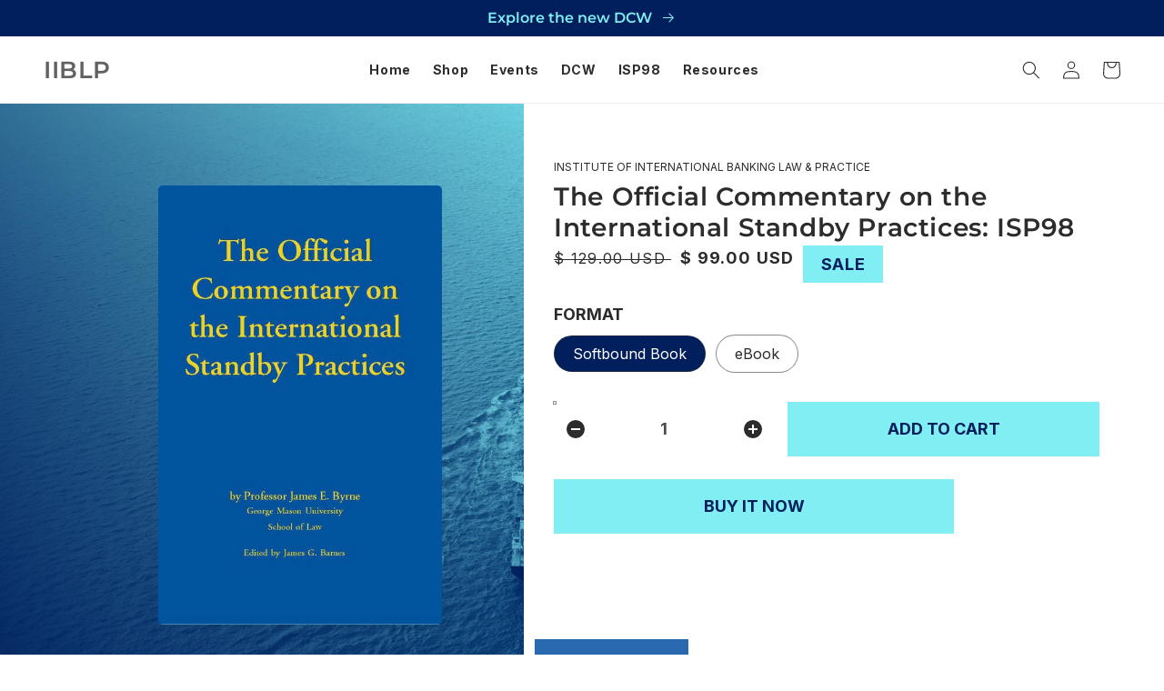

--- FILE ---
content_type: text/html; charset=utf-8
request_url: https://iiblp.org/collections/lc-publications/products/official-commentary-on-the-international-standby-practices
body_size: 28270
content:
<!doctype html>
<html class="no-js" lang="en">
  <head>
    <meta charset="utf-8">
    <meta http-equiv="X-UA-Compatible" content="IE=edge">
    <meta name="viewport" content="width=device-width,initial-scale=1">
    <meta name="theme-color" content="">
    <link rel="canonical" href="https://iiblp.org/products/official-commentary-on-the-international-standby-practices">
    <link rel="preconnect" href="https://cdn.shopify.com" crossorigin><link rel="icon" type="image/png" href="//iiblp.org/cdn/shop/files/favicon-32x32_32x32.png?v=1724766064"><link rel="preconnect" href="https://fonts.shopifycdn.com" crossorigin><title>
      Official Commentary - International Standby Practices ISP98 | IIBLP
</title>

    
      <meta name="description" content="A must for those who work with standby letters of credit, The Official Commentary on The International Standby Practices is the authoritative rule-by-rule analysis of ISP98, written by ISP98 Drafters.">
    

    

<meta property="og:site_name" content="IIBLP">
<meta property="og:url" content="https://iiblp.org/products/official-commentary-on-the-international-standby-practices">
<meta property="og:title" content="Official Commentary - International Standby Practices ISP98 | IIBLP">
<meta property="og:type" content="product">
<meta property="og:description" content="A must for those who work with standby letters of credit, The Official Commentary on The International Standby Practices is the authoritative rule-by-rule analysis of ISP98, written by ISP98 Drafters."><meta property="og:image" content="http://iiblp.org/cdn/shop/products/commentary-isp_d6f125cb-3e06-4269-87fc-ec3da36d6927.jpg?v=1518028087">
  <meta property="og:image:secure_url" content="https://iiblp.org/cdn/shop/products/commentary-isp_d6f125cb-3e06-4269-87fc-ec3da36d6927.jpg?v=1518028087">
  <meta property="og:image:width" content="517">
  <meta property="og:image:height" content="800"><meta property="og:price:amount" content="99.00">
  <meta property="og:price:currency" content="USD"><meta name="twitter:card" content="summary_large_image">
<meta name="twitter:title" content="Official Commentary - International Standby Practices ISP98 | IIBLP">
<meta name="twitter:description" content="A must for those who work with standby letters of credit, The Official Commentary on The International Standby Practices is the authoritative rule-by-rule analysis of ISP98, written by ISP98 Drafters.">


    <script src="//iiblp.org/cdn/shop/t/17/assets/global.js?v=138967679220690932761654097460" defer="defer"></script>
    <script>window.performance && window.performance.mark && window.performance.mark('shopify.content_for_header.start');</script><meta name="google-site-verification" content="kVXY40vCfjowrmaTcAr6-SCYCbo7_fm7EgWYZSjp3PM">
<meta name="google-site-verification" content="bmiBpQFgnmkZfAUMTNx6WHJgMXCHs2uilXM-fD1MuGo">
<meta id="shopify-digital-wallet" name="shopify-digital-wallet" content="/6681811/digital_wallets/dialog">
<meta name="shopify-checkout-api-token" content="1dc800e23f840e9de67e2e675e89e4e4">
<link rel="alternate" type="application/json+oembed" href="https://iiblp.org/products/official-commentary-on-the-international-standby-practices.oembed">
<script async="async" src="/checkouts/internal/preloads.js?locale=en-US"></script>
<script id="apple-pay-shop-capabilities" type="application/json">{"shopId":6681811,"countryCode":"US","currencyCode":"USD","merchantCapabilities":["supports3DS"],"merchantId":"gid:\/\/shopify\/Shop\/6681811","merchantName":"IIBLP","requiredBillingContactFields":["postalAddress","email"],"requiredShippingContactFields":["postalAddress","email"],"shippingType":"shipping","supportedNetworks":["visa","masterCard","amex","discover","elo","jcb"],"total":{"type":"pending","label":"IIBLP","amount":"1.00"},"shopifyPaymentsEnabled":true,"supportsSubscriptions":true}</script>
<script id="shopify-features" type="application/json">{"accessToken":"1dc800e23f840e9de67e2e675e89e4e4","betas":["rich-media-storefront-analytics"],"domain":"iiblp.org","predictiveSearch":true,"shopId":6681811,"locale":"en"}</script>
<script>var Shopify = Shopify || {};
Shopify.shop = "iiblp.myshopify.com";
Shopify.locale = "en";
Shopify.currency = {"active":"USD","rate":"1.0"};
Shopify.country = "US";
Shopify.theme = {"name":"Dawn Development","id":121102696530,"schema_name":"Dawn","schema_version":"3.0.0","theme_store_id":887,"role":"main"};
Shopify.theme.handle = "null";
Shopify.theme.style = {"id":null,"handle":null};
Shopify.cdnHost = "iiblp.org/cdn";
Shopify.routes = Shopify.routes || {};
Shopify.routes.root = "/";</script>
<script type="module">!function(o){(o.Shopify=o.Shopify||{}).modules=!0}(window);</script>
<script>!function(o){function n(){var o=[];function n(){o.push(Array.prototype.slice.apply(arguments))}return n.q=o,n}var t=o.Shopify=o.Shopify||{};t.loadFeatures=n(),t.autoloadFeatures=n()}(window);</script>
<script id="shop-js-analytics" type="application/json">{"pageType":"product"}</script>
<script defer="defer" async type="module" src="//iiblp.org/cdn/shopifycloud/shop-js/modules/v2/client.init-shop-cart-sync_Bc8-qrdt.en.esm.js"></script>
<script defer="defer" async type="module" src="//iiblp.org/cdn/shopifycloud/shop-js/modules/v2/chunk.common_CmNk3qlo.esm.js"></script>
<script type="module">
  await import("//iiblp.org/cdn/shopifycloud/shop-js/modules/v2/client.init-shop-cart-sync_Bc8-qrdt.en.esm.js");
await import("//iiblp.org/cdn/shopifycloud/shop-js/modules/v2/chunk.common_CmNk3qlo.esm.js");

  window.Shopify.SignInWithShop?.initShopCartSync?.({"fedCMEnabled":true,"windoidEnabled":true});

</script>
<script>(function() {
  var isLoaded = false;
  function asyncLoad() {
    if (isLoaded) return;
    isLoaded = true;
    var urls = ["https:\/\/inffuse.eventscalendar.co\/plugins\/shopify\/loader.js?app=calendar\u0026shop=iiblp.myshopify.com\u0026shop=iiblp.myshopify.com","https:\/\/evey-files.s3.amazonaws.com\/js\/online_store.js?shop=iiblp.myshopify.com","https:\/\/storage.googleapis.com\/timesact-resources\/scripts\/timesact.js?shop=iiblp.myshopify.com"];
    for (var i = 0; i < urls.length; i++) {
      var s = document.createElement('script');
      s.type = 'text/javascript';
      s.async = true;
      s.src = urls[i];
      var x = document.getElementsByTagName('script')[0];
      x.parentNode.insertBefore(s, x);
    }
  };
  if(window.attachEvent) {
    window.attachEvent('onload', asyncLoad);
  } else {
    window.addEventListener('load', asyncLoad, false);
  }
})();</script>
<script id="__st">var __st={"a":6681811,"offset":-18000,"reqid":"51179312-b336-49f7-8b96-5aab29df55a3-1762146352","pageurl":"iiblp.org\/collections\/lc-publications\/products\/official-commentary-on-the-international-standby-practices","u":"922b04d04004","p":"product","rtyp":"product","rid":133656248326};</script>
<script>window.ShopifyPaypalV4VisibilityTracking = true;</script>
<script id="captcha-bootstrap">!function(){'use strict';const t='contact',e='account',n='new_comment',o=[[t,t],['blogs',n],['comments',n],[t,'customer']],c=[[e,'customer_login'],[e,'guest_login'],[e,'recover_customer_password'],[e,'create_customer']],r=t=>t.map((([t,e])=>`form[action*='/${t}']:not([data-nocaptcha='true']) input[name='form_type'][value='${e}']`)).join(','),a=t=>()=>t?[...document.querySelectorAll(t)].map((t=>t.form)):[];function s(){const t=[...o],e=r(t);return a(e)}const i='password',u='form_key',d=['recaptcha-v3-token','g-recaptcha-response','h-captcha-response',i],f=()=>{try{return window.sessionStorage}catch{return}},m='__shopify_v',_=t=>t.elements[u];function p(t,e,n=!1){try{const o=window.sessionStorage,c=JSON.parse(o.getItem(e)),{data:r}=function(t){const{data:e,action:n}=t;return t[m]||n?{data:e,action:n}:{data:t,action:n}}(c);for(const[e,n]of Object.entries(r))t.elements[e]&&(t.elements[e].value=n);n&&o.removeItem(e)}catch(o){console.error('form repopulation failed',{error:o})}}const l='form_type',E='cptcha';function T(t){t.dataset[E]=!0}const w=window,h=w.document,L='Shopify',v='ce_forms',y='captcha';let A=!1;((t,e)=>{const n=(g='f06e6c50-85a8-45c8-87d0-21a2b65856fe',I='https://cdn.shopify.com/shopifycloud/storefront-forms-hcaptcha/ce_storefront_forms_captcha_hcaptcha.v1.5.2.iife.js',D={infoText:'Protected by hCaptcha',privacyText:'Privacy',termsText:'Terms'},(t,e,n)=>{const o=w[L][v],c=o.bindForm;if(c)return c(t,g,e,D).then(n);var r;o.q.push([[t,g,e,D],n]),r=I,A||(h.body.append(Object.assign(h.createElement('script'),{id:'captcha-provider',async:!0,src:r})),A=!0)});var g,I,D;w[L]=w[L]||{},w[L][v]=w[L][v]||{},w[L][v].q=[],w[L][y]=w[L][y]||{},w[L][y].protect=function(t,e){n(t,void 0,e),T(t)},Object.freeze(w[L][y]),function(t,e,n,w,h,L){const[v,y,A,g]=function(t,e,n){const i=e?o:[],u=t?c:[],d=[...i,...u],f=r(d),m=r(i),_=r(d.filter((([t,e])=>n.includes(e))));return[a(f),a(m),a(_),s()]}(w,h,L),I=t=>{const e=t.target;return e instanceof HTMLFormElement?e:e&&e.form},D=t=>v().includes(t);t.addEventListener('submit',(t=>{const e=I(t);if(!e)return;const n=D(e)&&!e.dataset.hcaptchaBound&&!e.dataset.recaptchaBound,o=_(e),c=g().includes(e)&&(!o||!o.value);(n||c)&&t.preventDefault(),c&&!n&&(function(t){try{if(!f())return;!function(t){const e=f();if(!e)return;const n=_(t);if(!n)return;const o=n.value;o&&e.removeItem(o)}(t);const e=Array.from(Array(32),(()=>Math.random().toString(36)[2])).join('');!function(t,e){_(t)||t.append(Object.assign(document.createElement('input'),{type:'hidden',name:u})),t.elements[u].value=e}(t,e),function(t,e){const n=f();if(!n)return;const o=[...t.querySelectorAll(`input[type='${i}']`)].map((({name:t})=>t)),c=[...d,...o],r={};for(const[a,s]of new FormData(t).entries())c.includes(a)||(r[a]=s);n.setItem(e,JSON.stringify({[m]:1,action:t.action,data:r}))}(t,e)}catch(e){console.error('failed to persist form',e)}}(e),e.submit())}));const S=(t,e)=>{t&&!t.dataset[E]&&(n(t,e.some((e=>e===t))),T(t))};for(const o of['focusin','change'])t.addEventListener(o,(t=>{const e=I(t);D(e)&&S(e,y())}));const B=e.get('form_key'),M=e.get(l),P=B&&M;t.addEventListener('DOMContentLoaded',(()=>{const t=y();if(P)for(const e of t)e.elements[l].value===M&&p(e,B);[...new Set([...A(),...v().filter((t=>'true'===t.dataset.shopifyCaptcha))])].forEach((e=>S(e,t)))}))}(h,new URLSearchParams(w.location.search),n,t,e,['guest_login'])})(!0,!0)}();</script>
<script integrity="sha256-52AcMU7V7pcBOXWImdc/TAGTFKeNjmkeM1Pvks/DTgc=" data-source-attribution="shopify.loadfeatures" defer="defer" src="//iiblp.org/cdn/shopifycloud/storefront/assets/storefront/load_feature-81c60534.js" crossorigin="anonymous"></script>
<script data-source-attribution="shopify.dynamic_checkout.dynamic.init">var Shopify=Shopify||{};Shopify.PaymentButton=Shopify.PaymentButton||{isStorefrontPortableWallets:!0,init:function(){window.Shopify.PaymentButton.init=function(){};var t=document.createElement("script");t.src="https://iiblp.org/cdn/shopifycloud/portable-wallets/latest/portable-wallets.en.js",t.type="module",document.head.appendChild(t)}};
</script>
<script data-source-attribution="shopify.dynamic_checkout.buyer_consent">
  function portableWalletsHideBuyerConsent(e){var t=document.getElementById("shopify-buyer-consent"),n=document.getElementById("shopify-subscription-policy-button");t&&n&&(t.classList.add("hidden"),t.setAttribute("aria-hidden","true"),n.removeEventListener("click",e))}function portableWalletsShowBuyerConsent(e){var t=document.getElementById("shopify-buyer-consent"),n=document.getElementById("shopify-subscription-policy-button");t&&n&&(t.classList.remove("hidden"),t.removeAttribute("aria-hidden"),n.addEventListener("click",e))}window.Shopify?.PaymentButton&&(window.Shopify.PaymentButton.hideBuyerConsent=portableWalletsHideBuyerConsent,window.Shopify.PaymentButton.showBuyerConsent=portableWalletsShowBuyerConsent);
</script>
<script>
  function portableWalletsCleanup(e){e&&e.src&&console.error("Failed to load portable wallets script "+e.src);var t=document.querySelectorAll("shopify-accelerated-checkout .shopify-payment-button__skeleton, shopify-accelerated-checkout-cart .wallet-cart-button__skeleton"),e=document.getElementById("shopify-buyer-consent");for(let e=0;e<t.length;e++)t[e].remove();e&&e.remove()}function portableWalletsNotLoadedAsModule(e){e instanceof ErrorEvent&&"string"==typeof e.message&&e.message.includes("import.meta")&&"string"==typeof e.filename&&e.filename.includes("portable-wallets")&&(window.removeEventListener("error",portableWalletsNotLoadedAsModule),window.Shopify.PaymentButton.failedToLoad=e,"loading"===document.readyState?document.addEventListener("DOMContentLoaded",window.Shopify.PaymentButton.init):window.Shopify.PaymentButton.init())}window.addEventListener("error",portableWalletsNotLoadedAsModule);
</script>

<script type="module" src="https://iiblp.org/cdn/shopifycloud/portable-wallets/latest/portable-wallets.en.js" onError="portableWalletsCleanup(this)" crossorigin="anonymous"></script>
<script nomodule>
  document.addEventListener("DOMContentLoaded", portableWalletsCleanup);
</script>

<script id='scb4127' type='text/javascript' async='' src='https://iiblp.org/cdn/shopifycloud/privacy-banner/storefront-banner.js'></script><link id="shopify-accelerated-checkout-styles" rel="stylesheet" media="screen" href="https://iiblp.org/cdn/shopifycloud/portable-wallets/latest/accelerated-checkout-backwards-compat.css" crossorigin="anonymous">
<style id="shopify-accelerated-checkout-cart">
        #shopify-buyer-consent {
  margin-top: 1em;
  display: inline-block;
  width: 100%;
}

#shopify-buyer-consent.hidden {
  display: none;
}

#shopify-subscription-policy-button {
  background: none;
  border: none;
  padding: 0;
  text-decoration: underline;
  font-size: inherit;
  cursor: pointer;
}

#shopify-subscription-policy-button::before {
  box-shadow: none;
}

      </style>
<script id="sections-script" data-sections="main-product,product-recommendations,header,footer" defer="defer" src="//iiblp.org/cdn/shop/t/17/compiled_assets/scripts.js?4792"></script>
<script>window.performance && window.performance.mark && window.performance.mark('shopify.content_for_header.end');</script>


    <style data-shopify>
      @font-face {
  font-family: "Open Sans";
  font-weight: 400;
  font-style: normal;
  font-display: swap;
  src: url("//iiblp.org/cdn/fonts/open_sans/opensans_n4.c32e4d4eca5273f6d4ee95ddf54b5bbb75fc9b61.woff2") format("woff2"),
       url("//iiblp.org/cdn/fonts/open_sans/opensans_n4.5f3406f8d94162b37bfa232b486ac93ee892406d.woff") format("woff");
}

      @font-face {
  font-family: "Open Sans";
  font-weight: 700;
  font-style: normal;
  font-display: swap;
  src: url("//iiblp.org/cdn/fonts/open_sans/opensans_n7.a9393be1574ea8606c68f4441806b2711d0d13e4.woff2") format("woff2"),
       url("//iiblp.org/cdn/fonts/open_sans/opensans_n7.7b8af34a6ebf52beb1a4c1d8c73ad6910ec2e553.woff") format("woff");
}

      @font-face {
  font-family: "Open Sans";
  font-weight: 400;
  font-style: italic;
  font-display: swap;
  src: url("//iiblp.org/cdn/fonts/open_sans/opensans_i4.6f1d45f7a46916cc95c694aab32ecbf7509cbf33.woff2") format("woff2"),
       url("//iiblp.org/cdn/fonts/open_sans/opensans_i4.4efaa52d5a57aa9a57c1556cc2b7465d18839daa.woff") format("woff");
}

      @font-face {
  font-family: "Open Sans";
  font-weight: 700;
  font-style: italic;
  font-display: swap;
  src: url("//iiblp.org/cdn/fonts/open_sans/opensans_i7.916ced2e2ce15f7fcd95d196601a15e7b89ee9a4.woff2") format("woff2"),
       url("//iiblp.org/cdn/fonts/open_sans/opensans_i7.99a9cff8c86ea65461de497ade3d515a98f8b32a.woff") format("woff");
}

      @font-face {
  font-family: Montserrat;
  font-weight: 600;
  font-style: normal;
  font-display: swap;
  src: url("//iiblp.org/cdn/fonts/montserrat/montserrat_n6.1326b3e84230700ef15b3a29fb520639977513e0.woff2") format("woff2"),
       url("//iiblp.org/cdn/fonts/montserrat/montserrat_n6.652f051080eb14192330daceed8cd53dfdc5ead9.woff") format("woff");
}


      :root {
        --font-body-family: "Open Sans", sans-serif;
        --font-body-style: normal;
        --font-body-weight: 400;

        --font-heading-family: Montserrat, sans-serif;
        --font-heading-style: normal;
        --font-heading-weight: 600;

        --font-body-scale: 1.0;
        --font-heading-scale: 1.0;

        --color-base-text: 44, 44, 44;
        --color-shadow: 44, 44, 44;
        --color-base-background-1: 255, 255, 255;
        --color-base-background-2: 0, 31, 92;
        --color-base-solid-button-labels: 0, 31, 92;
        --color-base-outline-button-labels: 32, 58, 239;
        --color-base-accent-1: 129, 238, 243;
        --color-base-accent-2: 129, 238, 243;
        --payment-terms-background-color: #FFFFFF;

        --gradient-base-background-1: #FFFFFF;
        --gradient-base-background-2: #001f5c;
        --gradient-base-accent-1: #81eef3;
        --gradient-base-accent-2: #81eef3;

        --media-padding: px;
        --media-border-opacity: 0.05;
        --media-border-width: 1px;
        --media-radius: 0px;
        --media-shadow-opacity: 0.0;
        --media-shadow-horizontal-offset: 0px;
        --media-shadow-vertical-offset: 0px;
        --media-shadow-blur-radius: 0px;

        --page-width: 120rem;
        --page-width-margin: 0rem;

        --card-image-padding: 0.0rem;
        --card-corner-radius: 0.0rem;
        --card-text-alignment: left;
        --card-border-width: 0.0rem;
        --card-border-opacity: 0.0;
        --card-shadow-opacity: 0.1;
        --card-shadow-horizontal-offset: 0.0rem;
        --card-shadow-vertical-offset: 0.0rem;
        --card-shadow-blur-radius: 0.0rem;

        --badge-corner-radius: 0.0rem;

        --popup-border-width: 1px;
        --popup-border-opacity: 0.1;
        --popup-corner-radius: 0px;
        --popup-shadow-opacity: 0.0;
        --popup-shadow-horizontal-offset: 0px;
        --popup-shadow-vertical-offset: 0px;
        --popup-shadow-blur-radius: 0px;

        --drawer-border-width: 1px;
        --drawer-border-opacity: 0.1;
        --drawer-shadow-opacity: 0.0;
        --drawer-shadow-horizontal-offset: 0px;
        --drawer-shadow-vertical-offset: 0px;
        --drawer-shadow-blur-radius: 0px;

        --spacing-sections-desktop: 0px;
        --spacing-sections-mobile: 0px;

        --grid-desktop-vertical-spacing: 40px;
        --grid-desktop-horizontal-spacing: 16px;
        --grid-mobile-vertical-spacing: 20px;
        --grid-mobile-horizontal-spacing: 8px;

        --text-boxes-border-opacity: 0.0;
        --text-boxes-border-width: 0px;
        --text-boxes-radius: 0px;
        --text-boxes-shadow-opacity: 0.0;
        --text-boxes-shadow-horizontal-offset: 0px;
        --text-boxes-shadow-vertical-offset: 0px;
        --text-boxes-shadow-blur-radius: 0px;

        --buttons-radius: 0px;
        --buttons-radius-outset: 0px;
        --buttons-border-width: 1px;
        --buttons-border-opacity: 1.0;
        --buttons-shadow-opacity: 0.0;
        --buttons-shadow-horizontal-offset: 0px;
        --buttons-shadow-vertical-offset: 0px;
        --buttons-shadow-blur-radius: 0px;
        --buttons-border-offset: 0px;

        --inputs-radius: 0px;
        --inputs-border-width: 1px;
        --inputs-border-opacity: 0.55;
        --inputs-shadow-opacity: 0.0;
        --inputs-shadow-horizontal-offset: 0px;
        --inputs-margin-offset: 0px;
        --inputs-shadow-vertical-offset: 0px;
        --inputs-shadow-blur-radius: 0px;
        --inputs-radius-outset: 0px;

        --variant-pills-radius: 40px;
        --variant-pills-border-width: 1px;
        --variant-pills-border-opacity: 0.55;
        --variant-pills-shadow-opacity: 0.0;
        --variant-pills-shadow-horizontal-offset: 0px;
        --variant-pills-shadow-vertical-offset: 0px;
        --variant-pills-shadow-blur-radius: 0px;
      }

      *,
      *::before,
      *::after {
        box-sizing: inherit;
      }

      html {
        box-sizing: border-box;
        font-size: calc(var(--font-body-scale) * 62.5%);
        height: 100%;
      }

      body {
        display: grid;
        grid-template-rows: auto auto 1fr auto;
        grid-template-columns: 100%;
        min-height: 100%;
        margin: 0;
        font-size: 1.5rem;
        letter-spacing: 0.06rem;
        line-height: calc(1 + 0.8 / var(--font-body-scale));
        font-family: var(--font-body-family);
        font-style: var(--font-body-style);
        font-weight: var(--font-body-weight);
      }

      @media screen and (min-width: 750px) {
        body {
          font-size: 1.6rem;
        }
      }
    </style>

    <link href="//iiblp.org/cdn/shop/t/17/assets/base.css?v=39440664952427654091654097438" rel="stylesheet" type="text/css" media="all" />
<link rel="preload" as="font" href="//iiblp.org/cdn/fonts/open_sans/opensans_n4.c32e4d4eca5273f6d4ee95ddf54b5bbb75fc9b61.woff2" type="font/woff2" crossorigin><link rel="preload" as="font" href="//iiblp.org/cdn/fonts/montserrat/montserrat_n6.1326b3e84230700ef15b3a29fb520639977513e0.woff2" type="font/woff2" crossorigin><link rel="stylesheet" href="//iiblp.org/cdn/shop/t/17/assets/component-predictive-search.css?v=165644661289088488651654097452" media="print" onload="this.media='all'"><script>document.documentElement.className = document.documentElement.className.replace('no-js', 'js');
    if (Shopify.designMode) {
      document.documentElement.classList.add('shopify-design-mode');
    }
    </script><link href="//iiblp.org/cdn/shop/t/17/assets/theme-custom.css?v=166537079863007806911660581076" rel="stylesheet" type="text/css" media="all" />
  <script src="https://cdn.shopify.com/extensions/0199ddbe-b5ed-768e-82ce-b82de4008d87/omnisend-48/assets/omnisend-in-shop.js" type="text/javascript" defer="defer"></script>
<link href="https://monorail-edge.shopifysvc.com" rel="dns-prefetch">
<script>(function(){if ("sendBeacon" in navigator && "performance" in window) {try {var session_token_from_headers = performance.getEntriesByType('navigation')[0].serverTiming.find(x => x.name == '_s').description;} catch {var session_token_from_headers = undefined;}var session_cookie_matches = document.cookie.match(/_shopify_s=([^;]*)/);var session_token_from_cookie = session_cookie_matches && session_cookie_matches.length === 2 ? session_cookie_matches[1] : "";var session_token = session_token_from_headers || session_token_from_cookie || "";function handle_abandonment_event(e) {var entries = performance.getEntries().filter(function(entry) {return /monorail-edge.shopifysvc.com/.test(entry.name);});if (!window.abandonment_tracked && entries.length === 0) {window.abandonment_tracked = true;var currentMs = Date.now();var navigation_start = performance.timing.navigationStart;var payload = {shop_id: 6681811,url: window.location.href,navigation_start,duration: currentMs - navigation_start,session_token,page_type: "product"};window.navigator.sendBeacon("https://monorail-edge.shopifysvc.com/v1/produce", JSON.stringify({schema_id: "online_store_buyer_site_abandonment/1.1",payload: payload,metadata: {event_created_at_ms: currentMs,event_sent_at_ms: currentMs}}));}}window.addEventListener('pagehide', handle_abandonment_event);}}());</script>
<script id="web-pixels-manager-setup">(function e(e,d,r,n,o){if(void 0===o&&(o={}),!Boolean(null===(a=null===(i=window.Shopify)||void 0===i?void 0:i.analytics)||void 0===a?void 0:a.replayQueue)){var i,a;window.Shopify=window.Shopify||{};var t=window.Shopify;t.analytics=t.analytics||{};var s=t.analytics;s.replayQueue=[],s.publish=function(e,d,r){return s.replayQueue.push([e,d,r]),!0};try{self.performance.mark("wpm:start")}catch(e){}var l=function(){var e={modern:/Edge?\/(1{2}[4-9]|1[2-9]\d|[2-9]\d{2}|\d{4,})\.\d+(\.\d+|)|Firefox\/(1{2}[4-9]|1[2-9]\d|[2-9]\d{2}|\d{4,})\.\d+(\.\d+|)|Chrom(ium|e)\/(9{2}|\d{3,})\.\d+(\.\d+|)|(Maci|X1{2}).+ Version\/(15\.\d+|(1[6-9]|[2-9]\d|\d{3,})\.\d+)([,.]\d+|)( \(\w+\)|)( Mobile\/\w+|) Safari\/|Chrome.+OPR\/(9{2}|\d{3,})\.\d+\.\d+|(CPU[ +]OS|iPhone[ +]OS|CPU[ +]iPhone|CPU IPhone OS|CPU iPad OS)[ +]+(15[._]\d+|(1[6-9]|[2-9]\d|\d{3,})[._]\d+)([._]\d+|)|Android:?[ /-](13[3-9]|1[4-9]\d|[2-9]\d{2}|\d{4,})(\.\d+|)(\.\d+|)|Android.+Firefox\/(13[5-9]|1[4-9]\d|[2-9]\d{2}|\d{4,})\.\d+(\.\d+|)|Android.+Chrom(ium|e)\/(13[3-9]|1[4-9]\d|[2-9]\d{2}|\d{4,})\.\d+(\.\d+|)|SamsungBrowser\/([2-9]\d|\d{3,})\.\d+/,legacy:/Edge?\/(1[6-9]|[2-9]\d|\d{3,})\.\d+(\.\d+|)|Firefox\/(5[4-9]|[6-9]\d|\d{3,})\.\d+(\.\d+|)|Chrom(ium|e)\/(5[1-9]|[6-9]\d|\d{3,})\.\d+(\.\d+|)([\d.]+$|.*Safari\/(?![\d.]+ Edge\/[\d.]+$))|(Maci|X1{2}).+ Version\/(10\.\d+|(1[1-9]|[2-9]\d|\d{3,})\.\d+)([,.]\d+|)( \(\w+\)|)( Mobile\/\w+|) Safari\/|Chrome.+OPR\/(3[89]|[4-9]\d|\d{3,})\.\d+\.\d+|(CPU[ +]OS|iPhone[ +]OS|CPU[ +]iPhone|CPU IPhone OS|CPU iPad OS)[ +]+(10[._]\d+|(1[1-9]|[2-9]\d|\d{3,})[._]\d+)([._]\d+|)|Android:?[ /-](13[3-9]|1[4-9]\d|[2-9]\d{2}|\d{4,})(\.\d+|)(\.\d+|)|Mobile Safari.+OPR\/([89]\d|\d{3,})\.\d+\.\d+|Android.+Firefox\/(13[5-9]|1[4-9]\d|[2-9]\d{2}|\d{4,})\.\d+(\.\d+|)|Android.+Chrom(ium|e)\/(13[3-9]|1[4-9]\d|[2-9]\d{2}|\d{4,})\.\d+(\.\d+|)|Android.+(UC? ?Browser|UCWEB|U3)[ /]?(15\.([5-9]|\d{2,})|(1[6-9]|[2-9]\d|\d{3,})\.\d+)\.\d+|SamsungBrowser\/(5\.\d+|([6-9]|\d{2,})\.\d+)|Android.+MQ{2}Browser\/(14(\.(9|\d{2,})|)|(1[5-9]|[2-9]\d|\d{3,})(\.\d+|))(\.\d+|)|K[Aa][Ii]OS\/(3\.\d+|([4-9]|\d{2,})\.\d+)(\.\d+|)/},d=e.modern,r=e.legacy,n=navigator.userAgent;return n.match(d)?"modern":n.match(r)?"legacy":"unknown"}(),u="modern"===l?"modern":"legacy",c=(null!=n?n:{modern:"",legacy:""})[u],f=function(e){return[e.baseUrl,"/wpm","/b",e.hashVersion,"modern"===e.buildTarget?"m":"l",".js"].join("")}({baseUrl:d,hashVersion:r,buildTarget:u}),m=function(e){var d=e.version,r=e.bundleTarget,n=e.surface,o=e.pageUrl,i=e.monorailEndpoint;return{emit:function(e){var a=e.status,t=e.errorMsg,s=(new Date).getTime(),l=JSON.stringify({metadata:{event_sent_at_ms:s},events:[{schema_id:"web_pixels_manager_load/3.1",payload:{version:d,bundle_target:r,page_url:o,status:a,surface:n,error_msg:t},metadata:{event_created_at_ms:s}}]});if(!i)return console&&console.warn&&console.warn("[Web Pixels Manager] No Monorail endpoint provided, skipping logging."),!1;try{return self.navigator.sendBeacon.bind(self.navigator)(i,l)}catch(e){}var u=new XMLHttpRequest;try{return u.open("POST",i,!0),u.setRequestHeader("Content-Type","text/plain"),u.send(l),!0}catch(e){return console&&console.warn&&console.warn("[Web Pixels Manager] Got an unhandled error while logging to Monorail."),!1}}}}({version:r,bundleTarget:l,surface:e.surface,pageUrl:self.location.href,monorailEndpoint:e.monorailEndpoint});try{o.browserTarget=l,function(e){var d=e.src,r=e.async,n=void 0===r||r,o=e.onload,i=e.onerror,a=e.sri,t=e.scriptDataAttributes,s=void 0===t?{}:t,l=document.createElement("script"),u=document.querySelector("head"),c=document.querySelector("body");if(l.async=n,l.src=d,a&&(l.integrity=a,l.crossOrigin="anonymous"),s)for(var f in s)if(Object.prototype.hasOwnProperty.call(s,f))try{l.dataset[f]=s[f]}catch(e){}if(o&&l.addEventListener("load",o),i&&l.addEventListener("error",i),u)u.appendChild(l);else{if(!c)throw new Error("Did not find a head or body element to append the script");c.appendChild(l)}}({src:f,async:!0,onload:function(){if(!function(){var e,d;return Boolean(null===(d=null===(e=window.Shopify)||void 0===e?void 0:e.analytics)||void 0===d?void 0:d.initialized)}()){var d=window.webPixelsManager.init(e)||void 0;if(d){var r=window.Shopify.analytics;r.replayQueue.forEach((function(e){var r=e[0],n=e[1],o=e[2];d.publishCustomEvent(r,n,o)})),r.replayQueue=[],r.publish=d.publishCustomEvent,r.visitor=d.visitor,r.initialized=!0}}},onerror:function(){return m.emit({status:"failed",errorMsg:"".concat(f," has failed to load")})},sri:function(e){var d=/^sha384-[A-Za-z0-9+/=]+$/;return"string"==typeof e&&d.test(e)}(c)?c:"",scriptDataAttributes:o}),m.emit({status:"loading"})}catch(e){m.emit({status:"failed",errorMsg:(null==e?void 0:e.message)||"Unknown error"})}}})({shopId: 6681811,storefrontBaseUrl: "https://iiblp.org",extensionsBaseUrl: "https://extensions.shopifycdn.com/cdn/shopifycloud/web-pixels-manager",monorailEndpoint: "https://monorail-edge.shopifysvc.com/unstable/produce_batch",surface: "storefront-renderer",enabledBetaFlags: ["2dca8a86"],webPixelsConfigList: [{"id":"303890514","configuration":"{\"config\":\"{\\\"pixel_id\\\":\\\"G-7F47C5TBNK\\\",\\\"target_country\\\":\\\"US\\\",\\\"gtag_events\\\":[{\\\"type\\\":\\\"begin_checkout\\\",\\\"action_label\\\":\\\"G-7F47C5TBNK\\\"},{\\\"type\\\":\\\"search\\\",\\\"action_label\\\":\\\"G-7F47C5TBNK\\\"},{\\\"type\\\":\\\"view_item\\\",\\\"action_label\\\":[\\\"G-7F47C5TBNK\\\",\\\"MC-CCFDZ0M2TF\\\"]},{\\\"type\\\":\\\"purchase\\\",\\\"action_label\\\":[\\\"G-7F47C5TBNK\\\",\\\"MC-CCFDZ0M2TF\\\"]},{\\\"type\\\":\\\"page_view\\\",\\\"action_label\\\":[\\\"G-7F47C5TBNK\\\",\\\"MC-CCFDZ0M2TF\\\"]},{\\\"type\\\":\\\"add_payment_info\\\",\\\"action_label\\\":\\\"G-7F47C5TBNK\\\"},{\\\"type\\\":\\\"add_to_cart\\\",\\\"action_label\\\":\\\"G-7F47C5TBNK\\\"}],\\\"enable_monitoring_mode\\\":false}\"}","eventPayloadVersion":"v1","runtimeContext":"OPEN","scriptVersion":"b2a88bafab3e21179ed38636efcd8a93","type":"APP","apiClientId":1780363,"privacyPurposes":[],"dataSharingAdjustments":{"protectedCustomerApprovalScopes":["read_customer_address","read_customer_email","read_customer_name","read_customer_personal_data","read_customer_phone"]}},{"id":"77987922","configuration":"{\"apiURL\":\"https:\/\/api.omnisend.com\",\"appURL\":\"https:\/\/app.omnisend.com\",\"brandID\":\"613084aa8231fe001b0fff25\",\"trackingURL\":\"https:\/\/wt.omnisendlink.com\"}","eventPayloadVersion":"v1","runtimeContext":"STRICT","scriptVersion":"aa9feb15e63a302383aa48b053211bbb","type":"APP","apiClientId":186001,"privacyPurposes":["ANALYTICS","MARKETING","SALE_OF_DATA"],"dataSharingAdjustments":{"protectedCustomerApprovalScopes":["read_customer_address","read_customer_email","read_customer_name","read_customer_personal_data","read_customer_phone"]}},{"id":"52494418","eventPayloadVersion":"v1","runtimeContext":"LAX","scriptVersion":"1","type":"CUSTOM","privacyPurposes":["MARKETING"],"name":"Meta pixel (migrated)"},{"id":"shopify-app-pixel","configuration":"{}","eventPayloadVersion":"v1","runtimeContext":"STRICT","scriptVersion":"0450","apiClientId":"shopify-pixel","type":"APP","privacyPurposes":["ANALYTICS","MARKETING"]},{"id":"shopify-custom-pixel","eventPayloadVersion":"v1","runtimeContext":"LAX","scriptVersion":"0450","apiClientId":"shopify-pixel","type":"CUSTOM","privacyPurposes":["ANALYTICS","MARKETING"]}],isMerchantRequest: false,initData: {"shop":{"name":"IIBLP","paymentSettings":{"currencyCode":"USD"},"myshopifyDomain":"iiblp.myshopify.com","countryCode":"US","storefrontUrl":"https:\/\/iiblp.org"},"customer":null,"cart":null,"checkout":null,"productVariants":[{"price":{"amount":99.0,"currencyCode":"USD"},"product":{"title":"The Official Commentary on the International Standby Practices: ISP98","vendor":"Institute of International Banking Law \u0026 Practice","id":"133656248326","untranslatedTitle":"The Official Commentary on the International Standby Practices: ISP98","url":"\/products\/official-commentary-on-the-international-standby-practices","type":"Publications"},"id":"991996837894","image":{"src":"\/\/iiblp.org\/cdn\/shop\/products\/commentary-isp_d6f125cb-3e06-4269-87fc-ec3da36d6927.jpg?v=1518028087"},"sku":"","title":"Softbound Book","untranslatedTitle":"Softbound Book"},{"price":{"amount":99.0,"currencyCode":"USD"},"product":{"title":"The Official Commentary on the International Standby Practices: ISP98","vendor":"Institute of International Banking Law \u0026 Practice","id":"133656248326","untranslatedTitle":"The Official Commentary on the International Standby Practices: ISP98","url":"\/products\/official-commentary-on-the-international-standby-practices","type":"Publications"},"id":"991996870662","image":{"src":"\/\/iiblp.org\/cdn\/shop\/products\/ISP_commentary_4d998d7b-fd2b-43ea-9770-549b89319da5.png?v=1518028087"},"sku":"1191","title":"eBook","untranslatedTitle":"eBook"}],"purchasingCompany":null},},"https://iiblp.org/cdn","5303c62bw494ab25dp0d72f2dcm48e21f5a",{"modern":"","legacy":""},{"shopId":"6681811","storefrontBaseUrl":"https:\/\/iiblp.org","extensionBaseUrl":"https:\/\/extensions.shopifycdn.com\/cdn\/shopifycloud\/web-pixels-manager","surface":"storefront-renderer","enabledBetaFlags":"[\"2dca8a86\"]","isMerchantRequest":"false","hashVersion":"5303c62bw494ab25dp0d72f2dcm48e21f5a","publish":"custom","events":"[[\"page_viewed\",{}],[\"product_viewed\",{\"productVariant\":{\"price\":{\"amount\":99.0,\"currencyCode\":\"USD\"},\"product\":{\"title\":\"The Official Commentary on the International Standby Practices: ISP98\",\"vendor\":\"Institute of International Banking Law \u0026 Practice\",\"id\":\"133656248326\",\"untranslatedTitle\":\"The Official Commentary on the International Standby Practices: ISP98\",\"url\":\"\/products\/official-commentary-on-the-international-standby-practices\",\"type\":\"Publications\"},\"id\":\"991996837894\",\"image\":{\"src\":\"\/\/iiblp.org\/cdn\/shop\/products\/commentary-isp_d6f125cb-3e06-4269-87fc-ec3da36d6927.jpg?v=1518028087\"},\"sku\":\"\",\"title\":\"Softbound Book\",\"untranslatedTitle\":\"Softbound Book\"}}]]"});</script><script>
  window.ShopifyAnalytics = window.ShopifyAnalytics || {};
  window.ShopifyAnalytics.meta = window.ShopifyAnalytics.meta || {};
  window.ShopifyAnalytics.meta.currency = 'USD';
  var meta = {"product":{"id":133656248326,"gid":"gid:\/\/shopify\/Product\/133656248326","vendor":"Institute of International Banking Law \u0026 Practice","type":"Publications","variants":[{"id":991996837894,"price":9900,"name":"The Official Commentary on the International Standby Practices: ISP98 - Softbound Book","public_title":"Softbound Book","sku":""},{"id":991996870662,"price":9900,"name":"The Official Commentary on the International Standby Practices: ISP98 - eBook","public_title":"eBook","sku":"1191"}],"remote":false},"page":{"pageType":"product","resourceType":"product","resourceId":133656248326}};
  for (var attr in meta) {
    window.ShopifyAnalytics.meta[attr] = meta[attr];
  }
</script>
<script class="analytics">
  (function () {
    var customDocumentWrite = function(content) {
      var jquery = null;

      if (window.jQuery) {
        jquery = window.jQuery;
      } else if (window.Checkout && window.Checkout.$) {
        jquery = window.Checkout.$;
      }

      if (jquery) {
        jquery('body').append(content);
      }
    };

    var hasLoggedConversion = function(token) {
      if (token) {
        return document.cookie.indexOf('loggedConversion=' + token) !== -1;
      }
      return false;
    }

    var setCookieIfConversion = function(token) {
      if (token) {
        var twoMonthsFromNow = new Date(Date.now());
        twoMonthsFromNow.setMonth(twoMonthsFromNow.getMonth() + 2);

        document.cookie = 'loggedConversion=' + token + '; expires=' + twoMonthsFromNow;
      }
    }

    var trekkie = window.ShopifyAnalytics.lib = window.trekkie = window.trekkie || [];
    if (trekkie.integrations) {
      return;
    }
    trekkie.methods = [
      'identify',
      'page',
      'ready',
      'track',
      'trackForm',
      'trackLink'
    ];
    trekkie.factory = function(method) {
      return function() {
        var args = Array.prototype.slice.call(arguments);
        args.unshift(method);
        trekkie.push(args);
        return trekkie;
      };
    };
    for (var i = 0; i < trekkie.methods.length; i++) {
      var key = trekkie.methods[i];
      trekkie[key] = trekkie.factory(key);
    }
    trekkie.load = function(config) {
      trekkie.config = config || {};
      trekkie.config.initialDocumentCookie = document.cookie;
      var first = document.getElementsByTagName('script')[0];
      var script = document.createElement('script');
      script.type = 'text/javascript';
      script.onerror = function(e) {
        var scriptFallback = document.createElement('script');
        scriptFallback.type = 'text/javascript';
        scriptFallback.onerror = function(error) {
                var Monorail = {
      produce: function produce(monorailDomain, schemaId, payload) {
        var currentMs = new Date().getTime();
        var event = {
          schema_id: schemaId,
          payload: payload,
          metadata: {
            event_created_at_ms: currentMs,
            event_sent_at_ms: currentMs
          }
        };
        return Monorail.sendRequest("https://" + monorailDomain + "/v1/produce", JSON.stringify(event));
      },
      sendRequest: function sendRequest(endpointUrl, payload) {
        // Try the sendBeacon API
        if (window && window.navigator && typeof window.navigator.sendBeacon === 'function' && typeof window.Blob === 'function' && !Monorail.isIos12()) {
          var blobData = new window.Blob([payload], {
            type: 'text/plain'
          });

          if (window.navigator.sendBeacon(endpointUrl, blobData)) {
            return true;
          } // sendBeacon was not successful

        } // XHR beacon

        var xhr = new XMLHttpRequest();

        try {
          xhr.open('POST', endpointUrl);
          xhr.setRequestHeader('Content-Type', 'text/plain');
          xhr.send(payload);
        } catch (e) {
          console.log(e);
        }

        return false;
      },
      isIos12: function isIos12() {
        return window.navigator.userAgent.lastIndexOf('iPhone; CPU iPhone OS 12_') !== -1 || window.navigator.userAgent.lastIndexOf('iPad; CPU OS 12_') !== -1;
      }
    };
    Monorail.produce('monorail-edge.shopifysvc.com',
      'trekkie_storefront_load_errors/1.1',
      {shop_id: 6681811,
      theme_id: 121102696530,
      app_name: "storefront",
      context_url: window.location.href,
      source_url: "//iiblp.org/cdn/s/trekkie.storefront.5ad93876886aa0a32f5bade9f25632a26c6f183a.min.js"});

        };
        scriptFallback.async = true;
        scriptFallback.src = '//iiblp.org/cdn/s/trekkie.storefront.5ad93876886aa0a32f5bade9f25632a26c6f183a.min.js';
        first.parentNode.insertBefore(scriptFallback, first);
      };
      script.async = true;
      script.src = '//iiblp.org/cdn/s/trekkie.storefront.5ad93876886aa0a32f5bade9f25632a26c6f183a.min.js';
      first.parentNode.insertBefore(script, first);
    };
    trekkie.load(
      {"Trekkie":{"appName":"storefront","development":false,"defaultAttributes":{"shopId":6681811,"isMerchantRequest":null,"themeId":121102696530,"themeCityHash":"6599736525084493350","contentLanguage":"en","currency":"USD","eventMetadataId":"da1dfcf9-4686-478d-8f76-66c646c33b13"},"isServerSideCookieWritingEnabled":true,"monorailRegion":"shop_domain","enabledBetaFlags":["f0df213a"]},"Session Attribution":{},"S2S":{"facebookCapiEnabled":false,"source":"trekkie-storefront-renderer","apiClientId":580111}}
    );

    var loaded = false;
    trekkie.ready(function() {
      if (loaded) return;
      loaded = true;

      window.ShopifyAnalytics.lib = window.trekkie;

      var originalDocumentWrite = document.write;
      document.write = customDocumentWrite;
      try { window.ShopifyAnalytics.merchantGoogleAnalytics.call(this); } catch(error) {};
      document.write = originalDocumentWrite;

      window.ShopifyAnalytics.lib.page(null,{"pageType":"product","resourceType":"product","resourceId":133656248326,"shopifyEmitted":true});

      var match = window.location.pathname.match(/checkouts\/(.+)\/(thank_you|post_purchase)/)
      var token = match? match[1]: undefined;
      if (!hasLoggedConversion(token)) {
        setCookieIfConversion(token);
        window.ShopifyAnalytics.lib.track("Viewed Product",{"currency":"USD","variantId":991996837894,"productId":133656248326,"productGid":"gid:\/\/shopify\/Product\/133656248326","name":"The Official Commentary on the International Standby Practices: ISP98 - Softbound Book","price":"99.00","sku":"","brand":"Institute of International Banking Law \u0026 Practice","variant":"Softbound Book","category":"Publications","nonInteraction":true,"remote":false},undefined,undefined,{"shopifyEmitted":true});
      window.ShopifyAnalytics.lib.track("monorail:\/\/trekkie_storefront_viewed_product\/1.1",{"currency":"USD","variantId":991996837894,"productId":133656248326,"productGid":"gid:\/\/shopify\/Product\/133656248326","name":"The Official Commentary on the International Standby Practices: ISP98 - Softbound Book","price":"99.00","sku":"","brand":"Institute of International Banking Law \u0026 Practice","variant":"Softbound Book","category":"Publications","nonInteraction":true,"remote":false,"referer":"https:\/\/iiblp.org\/collections\/lc-publications\/products\/official-commentary-on-the-international-standby-practices"});
      }
    });


        var eventsListenerScript = document.createElement('script');
        eventsListenerScript.async = true;
        eventsListenerScript.src = "//iiblp.org/cdn/shopifycloud/storefront/assets/shop_events_listener-b8f524ab.js";
        document.getElementsByTagName('head')[0].appendChild(eventsListenerScript);

})();</script>
  <script>
  if (!window.ga || (window.ga && typeof window.ga !== 'function')) {
    window.ga = function ga() {
      (window.ga.q = window.ga.q || []).push(arguments);
      if (window.Shopify && window.Shopify.analytics && typeof window.Shopify.analytics.publish === 'function') {
        window.Shopify.analytics.publish("ga_stub_called", {}, {sendTo: "google_osp_migration"});
      }
      console.error("Shopify's Google Analytics stub called with:", Array.from(arguments), "\nSee https://help.shopify.com/manual/promoting-marketing/pixels/pixel-migration#google for more information.");
    };
    if (window.Shopify && window.Shopify.analytics && typeof window.Shopify.analytics.publish === 'function') {
      window.Shopify.analytics.publish("ga_stub_initialized", {}, {sendTo: "google_osp_migration"});
    }
  }
</script>
<script
  defer
  src="https://iiblp.org/cdn/shopifycloud/perf-kit/shopify-perf-kit-2.1.1.min.js"
  data-application="storefront-renderer"
  data-shop-id="6681811"
  data-render-region="gcp-us-central1"
  data-page-type="product"
  data-theme-instance-id="121102696530"
  data-theme-name="Dawn"
  data-theme-version="3.0.0"
  data-monorail-region="shop_domain"
  data-resource-timing-sampling-rate="10"
  data-shs="true"
  data-shs-beacon="true"
  data-shs-export-with-fetch="true"
  data-shs-logs-sample-rate="1"
></script>
</head>

  <body class="gradient">
    <a class="skip-to-content-link button visually-hidden" href="#MainContent">
      Skip to content
    </a>

    <div id="shopify-section-announcement-bar" class="shopify-section"><div class="announcement-bar color-background-2 gradient" role="region" aria-label="Announcement" ><a href="https://www.doccredit.world" class="announcement-bar__link link link--text focus-inset animate-arrow"><p class="announcement-bar__message h5">
                Explore the new DCW
<svg viewBox="0 0 14 10" fill="none" aria-hidden="true" focusable="false" role="presentation" class="icon icon-arrow" xmlns="http://www.w3.org/2000/svg">
  <path fill-rule="evenodd" clip-rule="evenodd" d="M8.537.808a.5.5 0 01.817-.162l4 4a.5.5 0 010 .708l-4 4a.5.5 0 11-.708-.708L11.793 5.5H1a.5.5 0 010-1h10.793L8.646 1.354a.5.5 0 01-.109-.546z" fill="currentColor">
</svg>

</p></a></div>
</div>
    <div id="shopify-section-header" class="shopify-section section-header"><link rel="stylesheet" href="//iiblp.org/cdn/shop/t/17/assets/component-list-menu.css?v=129267058877082496571654097447" media="print" onload="this.media='all'">
<link rel="stylesheet" href="//iiblp.org/cdn/shop/t/17/assets/component-search.css?v=96455689198851321781654097454" media="print" onload="this.media='all'">
<link rel="stylesheet" href="//iiblp.org/cdn/shop/t/17/assets/component-menu-drawer.css?v=126731818748055994231654097449" media="print" onload="this.media='all'">
<link rel="stylesheet" href="//iiblp.org/cdn/shop/t/17/assets/component-cart-notification.css?v=107019900565326663291654097443" media="print" onload="this.media='all'">
<link rel="stylesheet" href="//iiblp.org/cdn/shop/t/17/assets/component-cart-items.css?v=45858802644496945541654097442" media="print" onload="this.media='all'"><link rel="stylesheet" href="//iiblp.org/cdn/shop/t/17/assets/component-price.css?v=112673864592427438181654097452" media="print" onload="this.media='all'">
  <link rel="stylesheet" href="//iiblp.org/cdn/shop/t/17/assets/component-loading-overlay.css?v=167310470843593579841654097448" media="print" onload="this.media='all'"><noscript><link href="//iiblp.org/cdn/shop/t/17/assets/component-list-menu.css?v=129267058877082496571654097447" rel="stylesheet" type="text/css" media="all" /></noscript>
<noscript><link href="//iiblp.org/cdn/shop/t/17/assets/component-search.css?v=96455689198851321781654097454" rel="stylesheet" type="text/css" media="all" /></noscript>
<noscript><link href="//iiblp.org/cdn/shop/t/17/assets/component-menu-drawer.css?v=126731818748055994231654097449" rel="stylesheet" type="text/css" media="all" /></noscript>
<noscript><link href="//iiblp.org/cdn/shop/t/17/assets/component-cart-notification.css?v=107019900565326663291654097443" rel="stylesheet" type="text/css" media="all" /></noscript>
<noscript><link href="//iiblp.org/cdn/shop/t/17/assets/component-cart-items.css?v=45858802644496945541654097442" rel="stylesheet" type="text/css" media="all" /></noscript>

<style>
  header-drawer {
    justify-self: start;
    margin-left: -1.2rem;
  }

  @media screen and (min-width: 990px) {
    header-drawer {
      display: none;
    }
  }

  .menu-drawer-container {
    display: flex;
  }

  .list-menu {
    list-style: none;
    padding: 0;
    margin: 0;
  }

  .list-menu--inline {
    display: inline-flex;
    flex-wrap: wrap;
  }

  summary.list-menu__item {
    padding-right: 2.7rem;
  }

  .list-menu__item {
    display: flex;
    align-items: center;
    line-height: calc(1 + 0.3 / var(--font-body-scale));
  }

  .list-menu__item--link {
    text-decoration: none;
    padding-bottom: 1rem;
    padding-top: 1rem;
    line-height: calc(1 + 0.8 / var(--font-body-scale));
  }

  @media screen and (min-width: 750px) {
    .list-menu__item--link {
      padding-bottom: 0.5rem;
      padding-top: 0.5rem;
    }
  }
</style><style data-shopify>.section-header {
    margin-bottom: 36px;
  }

  @media screen and (min-width: 750px) {
    .section-header {
      margin-bottom: 48px;
    }
  }</style><script src="//iiblp.org/cdn/shop/t/17/assets/details-disclosure.js?v=118626640824924522881654097458" defer="defer"></script>
<script src="//iiblp.org/cdn/shop/t/17/assets/details-modal.js?v=4511761896672669691654097458" defer="defer"></script>
<script src="//iiblp.org/cdn/shop/t/17/assets/cart-notification.js?v=18770815536247936311654097439" defer="defer"></script>

<svg xmlns="http://www.w3.org/2000/svg" class="hidden">
  <symbol id="icon-search" viewbox="0 0 18 19" fill="none">
    <path fill-rule="evenodd" clip-rule="evenodd" d="M11.03 11.68A5.784 5.784 0 112.85 3.5a5.784 5.784 0 018.18 8.18zm.26 1.12a6.78 6.78 0 11.72-.7l5.4 5.4a.5.5 0 11-.71.7l-5.41-5.4z" fill="currentColor"/>
  </symbol>

  <symbol id="icon-close" class="icon icon-close" fill="none" viewBox="0 0 18 17">
    <path d="M.865 15.978a.5.5 0 00.707.707l7.433-7.431 7.579 7.282a.501.501 0 00.846-.37.5.5 0 00-.153-.351L9.712 8.546l7.417-7.416a.5.5 0 10-.707-.708L8.991 7.853 1.413.573a.5.5 0 10-.693.72l7.563 7.268-7.418 7.417z" fill="currentColor">
  </symbol>
</svg>
<sticky-header class="header-wrapper color-background-1 gradient header-wrapper--border-bottom">
  <header class="header header--middle-left page-width header--has-menu"><header-drawer data-breakpoint="tablet">
        <details id="Details-menu-drawer-container" class="menu-drawer-container">
          <summary class="header__icon header__icon--menu header__icon--summary link focus-inset" aria-label="Menu">
            <span>
              <svg xmlns="http://www.w3.org/2000/svg" aria-hidden="true" focusable="false" role="presentation" class="icon icon-hamburger" fill="none" viewBox="0 0 18 16">
  <path d="M1 .5a.5.5 0 100 1h15.71a.5.5 0 000-1H1zM.5 8a.5.5 0 01.5-.5h15.71a.5.5 0 010 1H1A.5.5 0 01.5 8zm0 7a.5.5 0 01.5-.5h15.71a.5.5 0 010 1H1a.5.5 0 01-.5-.5z" fill="currentColor">
</svg>

              <svg xmlns="http://www.w3.org/2000/svg" aria-hidden="true" focusable="false" role="presentation" class="icon icon-close" fill="none" viewBox="0 0 18 17">
  <path d="M.865 15.978a.5.5 0 00.707.707l7.433-7.431 7.579 7.282a.501.501 0 00.846-.37.5.5 0 00-.153-.351L9.712 8.546l7.417-7.416a.5.5 0 10-.707-.708L8.991 7.853 1.413.573a.5.5 0 10-.693.72l7.563 7.268-7.418 7.417z" fill="currentColor">
</svg>

            </span>
          </summary>
          <div id="menu-drawer" class="menu-drawer motion-reduce" tabindex="-1">
            <div class="menu-drawer__inner-container">
              <div class="menu-drawer__navigation-container">
                <nav class="menu-drawer__navigation">
                  <ul class="menu-drawer__menu list-menu" role="list"><li><a href="/" class="menu-drawer__menu-item list-menu__item link link--text focus-inset">
                            Home
                          </a></li><li><a href="/pages/shop" class="menu-drawer__menu-item list-menu__item link link--text focus-inset">
                            Shop
                          </a></li><li><a href="/pages/iiblp-calendar-of-events" class="menu-drawer__menu-item list-menu__item link link--text focus-inset">
                            Events
                          </a></li><li><a href="/products/documentary-credit-world" class="menu-drawer__menu-item list-menu__item link link--text focus-inset">
                            DCW
                          </a></li><li><a href="/pages/isp98" class="menu-drawer__menu-item list-menu__item link link--text focus-inset">
                            ISP98
                          </a></li><li><a href="https://iiblp.org/pages/resources" class="menu-drawer__menu-item list-menu__item link link--text focus-inset">
                            Resources 
                          </a></li></ul>
                </nav>
                <div class="menu-drawer__utility-links"><a href="/account/login" class="menu-drawer__account link focus-inset h5">
                      <svg xmlns="http://www.w3.org/2000/svg" aria-hidden="true" focusable="false" role="presentation" class="icon icon-account" fill="none" viewBox="0 0 18 19">
  <path fill-rule="evenodd" clip-rule="evenodd" d="M6 4.5a3 3 0 116 0 3 3 0 01-6 0zm3-4a4 4 0 100 8 4 4 0 000-8zm5.58 12.15c1.12.82 1.83 2.24 1.91 4.85H1.51c.08-2.6.79-4.03 1.9-4.85C4.66 11.75 6.5 11.5 9 11.5s4.35.26 5.58 1.15zM9 10.5c-2.5 0-4.65.24-6.17 1.35C1.27 12.98.5 14.93.5 18v.5h17V18c0-3.07-.77-5.02-2.33-6.15-1.52-1.1-3.67-1.35-6.17-1.35z" fill="currentColor">
</svg>

Log in</a><ul class="list list-social list-unstyled" role="list"></ul>
                </div>
              </div>
            </div>
          </div>
        </details>
      </header-drawer><a href="/" class="header__heading-link link link--text focus-inset"><span class="h2">IIBLP</span></a><nav class="header__inline-menu">
        <ul class="list-menu list-menu--inline" role="list"><li><a href="/" class="header__menu-item header__menu-item list-menu__item link link--text focus-inset">
                  <span>Home</span>
                </a></li><li><a href="/pages/shop" class="header__menu-item header__menu-item list-menu__item link link--text focus-inset">
                  <span>Shop</span>
                </a></li><li><a href="/pages/iiblp-calendar-of-events" class="header__menu-item header__menu-item list-menu__item link link--text focus-inset">
                  <span>Events</span>
                </a></li><li><a href="/products/documentary-credit-world" class="header__menu-item header__menu-item list-menu__item link link--text focus-inset">
                  <span>DCW</span>
                </a></li><li><a href="/pages/isp98" class="header__menu-item header__menu-item list-menu__item link link--text focus-inset">
                  <span>ISP98</span>
                </a></li><li><a href="https://iiblp.org/pages/resources" class="header__menu-item header__menu-item list-menu__item link link--text focus-inset">
                  <span>Resources </span>
                </a></li></ul>
      </nav><div class="header__icons">
      <details-modal class="header__search">
        <details>
          <summary class="header__icon header__icon--search header__icon--summary link focus-inset modal__toggle" aria-haspopup="dialog" aria-label="Search">
            <span>
              <svg class="modal__toggle-open icon icon-search" aria-hidden="true" focusable="false" role="presentation">
                <use href="#icon-search">
              </svg>
              <svg class="modal__toggle-close icon icon-close" aria-hidden="true" focusable="false" role="presentation">
                <use href="#icon-close">
              </svg>
            </span>
          </summary>
          <div class="search-modal modal__content" role="dialog" aria-modal="true" aria-label="Search">
            <div class="modal-overlay"></div>
            <div class="search-modal__content search-modal__content-bottom" tabindex="-1"><predictive-search class="search-modal__form" data-loading-text="Loading..."><form action="/search" method="get" role="search" class="search search-modal__form">
                  <div class="field">
                    <input class="search__input field__input"
                      id="Search-In-Modal"
                      type="search"
                      name="q"
                      value=""
                      placeholder="Search"role="combobox"
                        aria-expanded="false"
                        aria-owns="predictive-search-results-list"
                        aria-controls="predictive-search-results-list"
                        aria-haspopup="listbox"
                        aria-autocomplete="list"
                        autocorrect="off"
                        autocomplete="off"
                        autocapitalize="off"
                        spellcheck="false">
                    <label class="field__label" for="Search-In-Modal">Search</label>
                    <input type="hidden" name="options[prefix]" value="last">
                    <button class="search__button field__button" aria-label="Search">
                      <svg class="icon icon-search" aria-hidden="true" focusable="false" role="presentation">
                        <use href="#icon-search">
                      </svg>
                    </button>
                  </div><div class="predictive-search predictive-search--header" tabindex="-1" data-predictive-search>
                      <div class="predictive-search__loading-state">
                        <svg aria-hidden="true" focusable="false" role="presentation" class="spinner" viewBox="0 0 66 66" xmlns="http://www.w3.org/2000/svg">
                          <circle class="path" fill="none" stroke-width="6" cx="33" cy="33" r="30"></circle>
                        </svg>
                      </div>
                    </div>

                    <span class="predictive-search-status visually-hidden" role="status" aria-hidden="true"></span></form></predictive-search><button type="button" class="search-modal__close-button modal__close-button link link--text focus-inset" aria-label="Close">
                <svg class="icon icon-close" aria-hidden="true" focusable="false" role="presentation">
                  <use href="#icon-close">
                </svg>
              </button>
            </div>
          </div>
        </details>
      </details-modal><a href="/account/login" class="header__icon header__icon--account link focus-inset small-hide">
          <svg xmlns="http://www.w3.org/2000/svg" aria-hidden="true" focusable="false" role="presentation" class="icon icon-account" fill="none" viewBox="0 0 18 19">
  <path fill-rule="evenodd" clip-rule="evenodd" d="M6 4.5a3 3 0 116 0 3 3 0 01-6 0zm3-4a4 4 0 100 8 4 4 0 000-8zm5.58 12.15c1.12.82 1.83 2.24 1.91 4.85H1.51c.08-2.6.79-4.03 1.9-4.85C4.66 11.75 6.5 11.5 9 11.5s4.35.26 5.58 1.15zM9 10.5c-2.5 0-4.65.24-6.17 1.35C1.27 12.98.5 14.93.5 18v.5h17V18c0-3.07-.77-5.02-2.33-6.15-1.52-1.1-3.67-1.35-6.17-1.35z" fill="currentColor">
</svg>

          <span class="visually-hidden">Log in</span>
        </a><a href="/cart" class="header__icon header__icon--cart link focus-inset" id="cart-icon-bubble"><svg class="icon icon-cart-empty" aria-hidden="true" focusable="false" role="presentation" xmlns="http://www.w3.org/2000/svg" viewBox="0 0 40 40" fill="none">
  <path d="m15.75 11.8h-3.16l-.77 11.6a5 5 0 0 0 4.99 5.34h7.38a5 5 0 0 0 4.99-5.33l-.78-11.61zm0 1h-2.22l-.71 10.67a4 4 0 0 0 3.99 4.27h7.38a4 4 0 0 0 4-4.27l-.72-10.67h-2.22v.63a4.75 4.75 0 1 1 -9.5 0zm8.5 0h-7.5v.63a3.75 3.75 0 1 0 7.5 0z" fill="currentColor" fill-rule="evenodd"/>
</svg>
<span class="visually-hidden">Cart</span></a>
    </div>
  </header>
</sticky-header>

<cart-notification>
  <div class="cart-notification-wrapper page-width color-background-1">
    <div id="cart-notification" class="cart-notification focus-inset" aria-modal="true" aria-label="Item added to your cart" role="dialog" tabindex="-1">
      <div class="cart-notification__header">
        <h2 class="cart-notification__heading caption-large text-body"><svg class="icon icon-checkmark color-foreground-text" aria-hidden="true" focusable="false" xmlns="http://www.w3.org/2000/svg" viewBox="0 0 12 9" fill="none">
  <path fill-rule="evenodd" clip-rule="evenodd" d="M11.35.643a.5.5 0 01.006.707l-6.77 6.886a.5.5 0 01-.719-.006L.638 4.845a.5.5 0 11.724-.69l2.872 3.011 6.41-6.517a.5.5 0 01.707-.006h-.001z" fill="currentColor"/>
</svg>
Item added to your cart</h2>
        <button type="button" class="cart-notification__close modal__close-button link link--text focus-inset" aria-label="Close">
          <svg class="icon icon-close" aria-hidden="true" focusable="false"><use href="#icon-close"></svg>
        </button>
      </div>
      <div id="cart-notification-product" class="cart-notification-product"></div>
      <div class="cart-notification__links">
        <a href="/cart" id="cart-notification-button" class="button button--secondary button--full-width"></a>
        <form action="/cart" method="post" id="cart-notification-form">
          <button class="button button--primary button--full-width" name="checkout">Check out</button>
        </form>
        <button type="button" class="link button-label">Continue shopping</button>
      </div>
    </div>
  </div>
</cart-notification>
<style data-shopify>
  .cart-notification {
     display: none;
  }
</style>


<script type="application/ld+json">
  {
    "@context": "http://schema.org",
    "@type": "Organization",
    "name": "IIBLP",
    
    "sameAs": [
      "",
      "",
      "",
      "",
      "",
      "",
      "",
      "",
      ""
    ],
    "url": "https:\/\/iiblp.org"
  }
</script>
</div>
    <main id="MainContent" class="content-for-layout focus-none" role="main" tabindex="-1">
      <section id="shopify-section-template--14270312087634__main" class="shopify-section section">
<link href="//iiblp.org/cdn/shop/t/17/assets/section-main-product.css?v=83213883178100892941659108628" rel="stylesheet" type="text/css" media="all" />
<link href="//iiblp.org/cdn/shop/t/17/assets/component-accordion.css?v=180964204318874863811654097441" rel="stylesheet" type="text/css" media="all" />
<link href="//iiblp.org/cdn/shop/t/17/assets/component-price.css?v=112673864592427438181654097452" rel="stylesheet" type="text/css" media="all" />
<link href="//iiblp.org/cdn/shop/t/17/assets/component-rte.css?v=69919436638515329781654097454" rel="stylesheet" type="text/css" media="all" />
<link href="//iiblp.org/cdn/shop/t/17/assets/component-slider.css?v=154982046336302774911654097455" rel="stylesheet" type="text/css" media="all" />
<link href="//iiblp.org/cdn/shop/t/17/assets/component-rating.css?v=24573085263941240431654097453" rel="stylesheet" type="text/css" media="all" />
<link href="//iiblp.org/cdn/shop/t/17/assets/component-loading-overlay.css?v=167310470843593579841654097448" rel="stylesheet" type="text/css" media="all" />

<link rel="stylesheet" href="//iiblp.org/cdn/shop/t/17/assets/component-deferred-media.css?v=105211437941697141201654097445" media="print" onload="this.media='all'"><style data-shopify>.section-template--14270312087634__main-padding {
    padding-top: 0px;
    padding-bottom: 0px;
  }

  @media screen and (min-width: 750px) {
    .section-template--14270312087634__main-padding {
      padding-top: 0px;
      padding-bottom: 0px;
    }
  }</style><script src="//iiblp.org/cdn/shop/t/17/assets/product-form.js?v=1429052116008230011654097463" defer="defer"></script><section class="section-template--14270312087634__main-padding main-product">
  <div class="product product--small product--thumbnail grid grid--1-col grid--2-col-tablet">
    <div class="grid__item product__media-wrapper">
      <media-gallery id="MediaGallery-template--14270312087634__main" role="region" class="product__media-gallery" aria-label="Gallery Viewer" data-desktop-layout="thumbnail">
        <div id="GalleryStatus-template--14270312087634__main" class="visually-hidden" role="status"></div>
        <slider-component id="GalleryViewer-template--14270312087634__main" class="slider-mobile-gutter">
          <a class="skip-to-content-link button visually-hidden" href="#ProductInfo-template--14270312087634__main">
            Skip to product information
          </a>
          <ul id="Slider-Gallery-template--14270312087634__main" class="product__media-list grid grid--peek list-unstyled slider slider--mobile" role="list"><li id="Slide-template--14270312087634__main-586758029394" class="product__media-item grid__item slider__slide is-active product__media-item--variant" data-media-id="template--14270312087634__main-586758029394">

<noscript><div class="product__media media gradient global-media-settings" style="padding-top: 154.73887814313346%;">
      <img
        srcset="//iiblp.org/cdn/shop/products/commentary-isp_d6f125cb-3e06-4269-87fc-ec3da36d6927_493x.jpg?v=1518028087 493w,
          
          
          
          
          
          
          
          
          
          
          //iiblp.org/cdn/shop/products/commentary-isp_d6f125cb-3e06-4269-87fc-ec3da36d6927.jpg?v=1518028087 517w"
        src="//iiblp.org/cdn/shop/products/commentary-isp_d6f125cb-3e06-4269-87fc-ec3da36d6927_1946x.jpg?v=1518028087"
        sizes="(min-width: 1200px) 495px, (min-width: 990px) calc(45.0vw - 10rem), (min-width: 750px) calc((100vw - 11.5rem) / 2), calc(100vw - 4rem)"
        
        width="973"
        height="1506"
        alt="Official Commentary International Standby Practices"
      >
    </div></noscript>

<modal-opener class="product__modal-opener product__modal-opener--image no-js-hidden" data-modal="#ProductModal-template--14270312087634__main">
  <span class="product__media-icon motion-reduce" aria-hidden="true"><svg aria-hidden="true" focusable="false" role="presentation" class="icon icon-plus" width="19" height="19" viewBox="0 0 19 19" fill="none" xmlns="http://www.w3.org/2000/svg">
  <path fill-rule="evenodd" clip-rule="evenodd" d="M4.66724 7.93978C4.66655 7.66364 4.88984 7.43922 5.16598 7.43853L10.6996 7.42464C10.9758 7.42395 11.2002 7.64724 11.2009 7.92339C11.2016 8.19953 10.9783 8.42395 10.7021 8.42464L5.16849 8.43852C4.89235 8.43922 4.66793 8.21592 4.66724 7.93978Z" fill="currentColor"/>
  <path fill-rule="evenodd" clip-rule="evenodd" d="M7.92576 4.66463C8.2019 4.66394 8.42632 4.88723 8.42702 5.16337L8.4409 10.697C8.44159 10.9732 8.2183 11.1976 7.94215 11.1983C7.66601 11.199 7.44159 10.9757 7.4409 10.6995L7.42702 5.16588C7.42633 4.88974 7.64962 4.66532 7.92576 4.66463Z" fill="currentColor"/>
  <path fill-rule="evenodd" clip-rule="evenodd" d="M12.8324 3.03011C10.1255 0.323296 5.73693 0.323296 3.03011 3.03011C0.323296 5.73693 0.323296 10.1256 3.03011 12.8324C5.73693 15.5392 10.1255 15.5392 12.8324 12.8324C15.5392 10.1256 15.5392 5.73693 12.8324 3.03011ZM2.32301 2.32301C5.42035 -0.774336 10.4421 -0.774336 13.5395 2.32301C16.6101 5.39361 16.6366 10.3556 13.619 13.4588L18.2473 18.0871C18.4426 18.2824 18.4426 18.599 18.2473 18.7943C18.0521 18.9895 17.7355 18.9895 17.5402 18.7943L12.8778 14.1318C9.76383 16.6223 5.20839 16.4249 2.32301 13.5395C-0.774335 10.4421 -0.774335 5.42035 2.32301 2.32301Z" fill="currentColor"/>
</svg>
</span>

  <div class="product__media media media--transparent gradient global-media-settings" style="padding-top: 154.73887814313346%;">
    <img
      srcset="//iiblp.org/cdn/shop/products/commentary-isp_d6f125cb-3e06-4269-87fc-ec3da36d6927_493x.jpg?v=1518028087 493w,
        
        
        
        
        
        
        
        
        
        
        //iiblp.org/cdn/shop/products/commentary-isp_d6f125cb-3e06-4269-87fc-ec3da36d6927.jpg?v=1518028087 517w"
      src="//iiblp.org/cdn/shop/products/commentary-isp_d6f125cb-3e06-4269-87fc-ec3da36d6927_1946x.jpg?v=1518028087"
      sizes="(min-width: 1200px) 495px, (min-width: 990px) calc(45.0vw - 10rem), (min-width: 750px) calc((100vw - 11.5rem) / 2), calc(100vw - 4rem)"
      
      width="973"
      height="1506"
      alt="Official Commentary International Standby Practices"
    >
  </div>
  <button class="product__media-toggle" type="button" aria-haspopup="dialog" data-media-id="586758029394">
    <span class="visually-hidden">
      Open media 1 in modal
    </span>
  </button>
</modal-opener>
              </li><li id="Slide-template--14270312087634__main-586758062162" class="product__media-item grid__item slider__slide product__media-item--variant" data-media-id="template--14270312087634__main-586758062162">

<noscript><div class="product__media media gradient global-media-settings" style="padding-top: 102.72727272727273%;">
      <img
        srcset="//iiblp.org/cdn/shop/products/ISP_commentary_4d998d7b-fd2b-43ea-9770-549b89319da5_493x.png?v=1518028087 493w,
          
          
          
          
          
          
          
          
          
          
          //iiblp.org/cdn/shop/products/ISP_commentary_4d998d7b-fd2b-43ea-9770-549b89319da5.png?v=1518028087 550w"
        src="//iiblp.org/cdn/shop/products/ISP_commentary_4d998d7b-fd2b-43ea-9770-549b89319da5_1946x.png?v=1518028087"
        sizes="(min-width: 1200px) 495px, (min-width: 990px) calc(45.0vw - 10rem), (min-width: 750px) calc((100vw - 11.5rem) / 2), calc(100vw - 4rem)"
        loading="lazy"
        width="973"
        height="1000"
        alt="Official Commentary on the International Standby Practices eBook"
      >
    </div></noscript>

<modal-opener class="product__modal-opener product__modal-opener--image no-js-hidden" data-modal="#ProductModal-template--14270312087634__main">
  <span class="product__media-icon motion-reduce" aria-hidden="true"><svg aria-hidden="true" focusable="false" role="presentation" class="icon icon-plus" width="19" height="19" viewBox="0 0 19 19" fill="none" xmlns="http://www.w3.org/2000/svg">
  <path fill-rule="evenodd" clip-rule="evenodd" d="M4.66724 7.93978C4.66655 7.66364 4.88984 7.43922 5.16598 7.43853L10.6996 7.42464C10.9758 7.42395 11.2002 7.64724 11.2009 7.92339C11.2016 8.19953 10.9783 8.42395 10.7021 8.42464L5.16849 8.43852C4.89235 8.43922 4.66793 8.21592 4.66724 7.93978Z" fill="currentColor"/>
  <path fill-rule="evenodd" clip-rule="evenodd" d="M7.92576 4.66463C8.2019 4.66394 8.42632 4.88723 8.42702 5.16337L8.4409 10.697C8.44159 10.9732 8.2183 11.1976 7.94215 11.1983C7.66601 11.199 7.44159 10.9757 7.4409 10.6995L7.42702 5.16588C7.42633 4.88974 7.64962 4.66532 7.92576 4.66463Z" fill="currentColor"/>
  <path fill-rule="evenodd" clip-rule="evenodd" d="M12.8324 3.03011C10.1255 0.323296 5.73693 0.323296 3.03011 3.03011C0.323296 5.73693 0.323296 10.1256 3.03011 12.8324C5.73693 15.5392 10.1255 15.5392 12.8324 12.8324C15.5392 10.1256 15.5392 5.73693 12.8324 3.03011ZM2.32301 2.32301C5.42035 -0.774336 10.4421 -0.774336 13.5395 2.32301C16.6101 5.39361 16.6366 10.3556 13.619 13.4588L18.2473 18.0871C18.4426 18.2824 18.4426 18.599 18.2473 18.7943C18.0521 18.9895 17.7355 18.9895 17.5402 18.7943L12.8778 14.1318C9.76383 16.6223 5.20839 16.4249 2.32301 13.5395C-0.774335 10.4421 -0.774335 5.42035 2.32301 2.32301Z" fill="currentColor"/>
</svg>
</span>

  <div class="product__media media media--transparent gradient global-media-settings" style="padding-top: 102.72727272727273%;">
    <img
      srcset="//iiblp.org/cdn/shop/products/ISP_commentary_4d998d7b-fd2b-43ea-9770-549b89319da5_493x.png?v=1518028087 493w,
        
        
        
        
        
        
        
        
        
        
        //iiblp.org/cdn/shop/products/ISP_commentary_4d998d7b-fd2b-43ea-9770-549b89319da5.png?v=1518028087 550w"
      src="//iiblp.org/cdn/shop/products/ISP_commentary_4d998d7b-fd2b-43ea-9770-549b89319da5_1946x.png?v=1518028087"
      sizes="(min-width: 1200px) 495px, (min-width: 990px) calc(45.0vw - 10rem), (min-width: 750px) calc((100vw - 11.5rem) / 2), calc(100vw - 4rem)"
      loading="lazy"
      width="973"
      height="1000"
      alt="Official Commentary on the International Standby Practices eBook"
    >
  </div>
  <button class="product__media-toggle" type="button" aria-haspopup="dialog" data-media-id="586758062162">
    <span class="visually-hidden">
      Open media 2 in modal
    </span>
  </button>
</modal-opener>
                </li></ul>
          <div class="slider-buttons no-js-hidden small-hide">
            <button type="button" class="slider-button slider-button--prev" name="previous" aria-label="Slide left"><svg aria-hidden="true" focusable="false" role="presentation" class="icon icon-caret" viewBox="0 0 10 6">
  <path fill-rule="evenodd" clip-rule="evenodd" d="M9.354.646a.5.5 0 00-.708 0L5 4.293 1.354.646a.5.5 0 00-.708.708l4 4a.5.5 0 00.708 0l4-4a.5.5 0 000-.708z" fill="currentColor">
</svg>
</button>
            <div class="slider-counter caption">
              <span class="slider-counter--current">1</span>
              <span aria-hidden="true"> / </span>
              <span class="visually-hidden">of</span>
              <span class="slider-counter--total">1</span>
            </div>
            <button type="button" class="slider-button slider-button--next" name="next" aria-label="Slide right"><svg aria-hidden="true" focusable="false" role="presentation" class="icon icon-caret" viewBox="0 0 10 6">
  <path fill-rule="evenodd" clip-rule="evenodd" d="M9.354.646a.5.5 0 00-.708 0L5 4.293 1.354.646a.5.5 0 00-.708.708l4 4a.5.5 0 00.708 0l4-4a.5.5 0 000-.708z" fill="currentColor">
</svg>
</button>
          </div>
        </slider-component></media-gallery>
    </div>
    <div class="product__info-wrapper grid__item">
      <div id="ProductInfo-template--14270312087634__main" class="product__info-container product__info-container--sticky"><p class="product__text caption-with-letter-spacing" >Institute of International Banking Law & Practice</p><h1 class="product__title" >
              The Official Commentary on the International Standby Practices: ISP98
            </h1><p class="product__text subtitle" ></p><div class="no-js-hidden" id="price-template--14270312087634__main" role="status" >
<div class="price price--large price--on-sale  price--show-badge">
  <div class="price__container"><div class="price__regular">
      <span class="visually-hidden visually-hidden--inline">Regular price</span>
      <span class="price-item price-item--regular">
        $ 99.00 USD
      </span>
    </div>
    <div class="price__sale">
        <span class="visually-hidden visually-hidden--inline">Regular price</span>
        <span>
          <s class="price-item price-item--regular">
            
              $ 129.00 USD
            
          </s>
        </span><span class="visually-hidden visually-hidden--inline">Sale price</span>
      <span class="price-item price-item--sale price-item--last">
        $ 99.00 USD
      </span>
    </div>
    <small class="unit-price caption hidden">
      <span class="visually-hidden">Unit price</span>
      <span class="price-item price-item--last">
        <span></span>
        <span aria-hidden="true">/</span>
        <span class="visually-hidden">&nbsp;per&nbsp;</span>
        <span>
        </span>
      </span>
    </small>
  </div><span class="badge price__badge-sale color-accent-1">
      Sale
    </span>

    <span class="badge price__badge-sold-out color-inverse">
      Sold out
    </span></div>
</div><div ><form method="post" action="/cart/add" id="product-form-installment" accept-charset="UTF-8" class="installment caption-large" enctype="multipart/form-data"><input type="hidden" name="form_type" value="product" /><input type="hidden" name="utf8" value="✓" /><input type="hidden" name="id" value="991996837894">
                
<input type="hidden" name="product-id" value="133656248326" /><input type="hidden" name="section-id" value="template--14270312087634__main" /></form></div>
          
<variant-radios class="no-js-hidden" data-section="template--14270312087634__main" data-url="/products/official-commentary-on-the-international-standby-practices" ><fieldset class="js product-form__input">
                        <legend class="form__label">Format</legend><input type="radio" id="template--14270312087634__main-1-0"
                                name="Format"
                                value="Softbound Book"
                                form="product-form-template--14270312087634__main"
                                checked
                          >
                          <label for="template--14270312087634__main-1-0">
                            Softbound Book
                          </label><input type="radio" id="template--14270312087634__main-1-1"
                                name="Format"
                                value="eBook"
                                form="product-form-template--14270312087634__main"
                                
                          >
                          <label for="template--14270312087634__main-1-1">
                            eBook
                          </label></fieldset><script type="application/json">
                    [{"id":991996837894,"title":"Softbound Book","option1":"Softbound Book","option2":null,"option3":null,"sku":"","requires_shipping":true,"taxable":false,"featured_image":{"id":1236530561030,"product_id":133656248326,"position":1,"created_at":"2018-02-07T13:28:07-05:00","updated_at":"2018-02-07T13:28:07-05:00","alt":"Official Commentary International Standby Practices","width":517,"height":800,"src":"\/\/iiblp.org\/cdn\/shop\/products\/commentary-isp_d6f125cb-3e06-4269-87fc-ec3da36d6927.jpg?v=1518028087","variant_ids":[991996837894]},"available":true,"name":"The Official Commentary on the International Standby Practices: ISP98 - Softbound Book","public_title":"Softbound Book","options":["Softbound Book"],"price":9900,"weight":907,"compare_at_price":12900,"inventory_quantity":2,"inventory_management":"shopify","inventory_policy":"deny","barcode":"978-1-888870-17-6","featured_media":{"alt":"Official Commentary International Standby Practices","id":586758029394,"position":1,"preview_image":{"aspect_ratio":0.646,"height":800,"width":517,"src":"\/\/iiblp.org\/cdn\/shop\/products\/commentary-isp_d6f125cb-3e06-4269-87fc-ec3da36d6927.jpg?v=1518028087"}},"requires_selling_plan":false,"selling_plan_allocations":[]},{"id":991996870662,"title":"eBook","option1":"eBook","option2":null,"option3":null,"sku":"1191","requires_shipping":false,"taxable":false,"featured_image":{"id":1236530593798,"product_id":133656248326,"position":2,"created_at":"2018-02-07T13:28:07-05:00","updated_at":"2018-02-07T13:28:07-05:00","alt":"Official Commentary on the International Standby Practices eBook","width":550,"height":565,"src":"\/\/iiblp.org\/cdn\/shop\/products\/ISP_commentary_4d998d7b-fd2b-43ea-9770-549b89319da5.png?v=1518028087","variant_ids":[991996870662]},"available":true,"name":"The Official Commentary on the International Standby Practices: ISP98 - eBook","public_title":"eBook","options":["eBook"],"price":9900,"weight":0,"compare_at_price":12900,"inventory_quantity":-171,"inventory_management":null,"inventory_policy":"deny","barcode":"978-1-888870-89-3","featured_media":{"alt":"Official Commentary on the International Standby Practices eBook","id":586758062162,"position":2,"preview_image":{"aspect_ratio":0.973,"height":565,"width":550,"src":"\/\/iiblp.org\/cdn\/shop\/products\/ISP_commentary_4d998d7b-fd2b-43ea-9770-549b89319da5.png?v=1518028087"}},"requires_selling_plan":false,"selling_plan_allocations":[]}]
                  </script>
                </variant-radios><noscript class="product-form__noscript-wrapper-template--14270312087634__main">
              <div class="product-form__input">
                <label class="form__label" for="Variants-template--14270312087634__main">Product variants</label>
                <div class="select">
                  <select name="id" id="Variants-template--14270312087634__main" class="select__select" form="product-form-template--14270312087634__main"><option
                        selected="selected"
                        
                        value="991996837894"
                      >
                        Softbound Book

                        - $ 99.00
                      </option><option
                        
                        
                        value="991996870662"
                      >
                        eBook

                        - $ 99.00
                      </option></select>
                  <svg aria-hidden="true" focusable="false" role="presentation" class="icon icon-caret" viewBox="0 0 10 6">
  <path fill-rule="evenodd" clip-rule="evenodd" d="M9.354.646a.5.5 0 00-.708 0L5 4.293 1.354.646a.5.5 0 00-.708.708l4 4a.5.5 0 00.708 0l4-4a.5.5 0 000-.708z" fill="currentColor">
</svg>

                </div>
              </div>
            </noscript>

            <script src="//iiblp.org/cdn/shop/t/17/assets/pickup-availability.js?v=95345216988985239631654097462" defer="defer"></script><div class="product-form__input product-form__quantity" >
              <label class="form__label" for="Quantity-template--14270312087634__main">
                Quantity
              </label>

              <div class="product-meta">
                <quantity-input class="quantity">
                  <button class="quantity__button no-js-hidden" name="minus" type="button">
                    <span class="visually-hidden">Decrease quantity for The Official Commentary on the International Standby Practices: ISP98</span>
                    <!-- <svg xmlns="http://www.w3.org/2000/svg" aria-hidden="true" focusable="false" role="presentation" class="icon icon-minus" fill="none" viewBox="0 0 10 2">
  <path fill-rule="evenodd" clip-rule="evenodd" d="M.5 1C.5.7.7.5 1 .5h8a.5.5 0 110 1H1A.5.5 0 01.5 1z" fill="currentColor">
</svg> -->
<svg id="remove_circle_black_24dp" xmlns="http://www.w3.org/2000/svg" width="24" height="24" viewBox="0 0 24 24">
  <path id="Path_15" data-name="Path 15" d="M0,0H24V24H0Z" fill="none"/>
  <path id="Path_16" data-name="Path 16" d="M12,2A10,10,0,1,0,22,12,10,10,0,0,0,12,2Zm5,11H7V11H17Z" fill="#2c2c2c"/>
</svg>

                  </button>
                  <input class="quantity__input"
                      type="number"
                      name="quantity"
                      id="Quantity-template--14270312087634__main"
                      min="1"
                      value="1"
                      form="product-form-template--14270312087634__main"
                    >
                  <button class="quantity__button no-js-hidden" name="plus" type="button">
                    <span class="visually-hidden">Increase quantity for The Official Commentary on the International Standby Practices: ISP98</span>
                    <!-- <svg xmlns="http://www.w3.org/2000/svg" aria-hidden="true" focusable="false" role="presentation" class="icon icon-plus" fill="none" viewBox="0 0 10 10">
  <path fill-rule="evenodd" clip-rule="evenodd" d="M1 4.51a.5.5 0 000 1h3.5l.01 3.5a.5.5 0 001-.01V5.5l3.5-.01a.5.5 0 00-.01-1H5.5L5.49.99a.5.5 0 00-1 .01v3.5l-3.5.01H1z" fill="currentColor">
</svg>
 -->
<svg id="add_circle_black_24dp" xmlns="http://www.w3.org/2000/svg" width="24" height="24" viewBox="0 0 24 24">
  <path id="Path_13" data-name="Path 13" d="M0,0H24V24H0Z" fill="none"/>
  <path id="Path_14" data-name="Path 14" d="M12,2A10,10,0,1,0,22,12,10,10,0,0,0,12,2Zm5,11H13v4H11V13H7V11h4V7h2v4h4Z" fill="#2c2c2c"/>
</svg>
                  </button>
                </quantity-input><div >
                  <product-form class="product-form">
                    <div class="product-form__error-message-wrapper" role="alert" hidden>
                      <svg aria-hidden="true" focusable="false" role="presentation" class="icon icon-error" viewBox="0 0 13 13">
                        <circle cx="6.5" cy="6.50049" r="5.5" stroke="white" stroke-width="2"/>
                        <circle cx="6.5" cy="6.5" r="5.5" fill="#EB001B" stroke="#EB001B" stroke-width="0.7"/>
                        <path d="M5.87413 3.52832L5.97439 7.57216H7.02713L7.12739 3.52832H5.87413ZM6.50076 9.66091C6.88091 9.66091 7.18169 9.37267 7.18169 9.00504C7.18169 8.63742 6.88091 8.34917 6.50076 8.34917C6.12061 8.34917 5.81982 8.63742 5.81982 9.00504C5.81982 9.37267 6.12061 9.66091 6.50076 9.66091Z" fill="white"/>
                        <path d="M5.87413 3.17832H5.51535L5.52424 3.537L5.6245 7.58083L5.63296 7.92216H5.97439H7.02713H7.36856L7.37702 7.58083L7.47728 3.537L7.48617 3.17832H7.12739H5.87413ZM6.50076 10.0109C7.06121 10.0109 7.5317 9.57872 7.5317 9.00504C7.5317 8.43137 7.06121 7.99918 6.50076 7.99918C5.94031 7.99918 5.46982 8.43137 5.46982 9.00504C5.46982 9.57872 5.94031 10.0109 6.50076 10.0109Z" fill="white" stroke="#EB001B" stroke-width="0.7">
                      </svg>
                      <span class="product-form__error-message"></span>
                    </div><form method="post" action="/cart/add" id="product-form-template--14270312087634__main" accept-charset="UTF-8" class="form" enctype="multipart/form-data" novalidate="novalidate" data-type="add-to-cart-form"><input type="hidden" name="form_type" value="product" /><input type="hidden" name="utf8" value="✓" /><input type="hidden" name="id" value="991996837894" disabled>
                      <div class="product-form__buttons">
                        <button
                          type="submit"
                          name="add"
                          class="product-form__submit button button--full-width button--primary"
                        
                        >
                            <span>Add to cart
</span>
                            <div class="loading-overlay__spinner hidden">
                              <svg aria-hidden="true" focusable="false" role="presentation" class="spinner" viewBox="0 0 66 66" xmlns="http://www.w3.org/2000/svg">
                                <circle class="path" fill="none" stroke-width="6" cx="33" cy="33" r="30"></circle>
                              </svg>
                            </div>
                        </button>
                      </div><input type="hidden" name="product-id" value="133656248326" /><input type="hidden" name="section-id" value="template--14270312087634__main" /></form></product-form>

                  <link href="//iiblp.org/cdn/shop/t/17/assets/component-pickup-availability.css?v=23027427361927693261654097451" rel="stylesheet" type="text/css" media="all" />
<pickup-availability class="product__pickup-availabilities no-js-hidden"
                    
                    data-root-url="/"
                    data-variant-id="991996837894"
                    data-has-only-default-variant="false"
                  >
                    <template>
                      <pickup-availability-preview class="pickup-availability-preview">
                        <svg xmlns="http://www.w3.org/2000/svg" fill="none" aria-hidden="true" focusable="false" role="presentation" class="icon icon-unavailable" fill="none" viewBox="0 0 20 20">
  <path fill="#DE3618" stroke="#fff" d="M13.94 3.94L10 7.878l-3.94-3.94A1.499 1.499 0 103.94 6.06L7.88 10l-3.94 3.94a1.499 1.499 0 102.12 2.12L10 12.12l3.94 3.94a1.497 1.497 0 002.12 0 1.499 1.499 0 000-2.12L12.122 10l3.94-3.94a1.499 1.499 0 10-2.121-2.12z"/>
</svg>

                        <div class="pickup-availability-info">
                          <p class="caption-large">Couldn&#39;t load pickup availability</p>
                          <button class="pickup-availability-button link link--text underlined-link">Refresh</button>
                        </div>
                      </pickup-availability-preview>
                    </template>
                  </pickup-availability>
                </div>
              </div><div >
                <product-form class="product-form">
                  <div class="product-form__error-message-wrapper" role="alert" hidden>
                    <svg aria-hidden="true" focusable="false" role="presentation" class="icon icon-error" viewBox="0 0 13 13">
                      <circle cx="6.5" cy="6.50049" r="5.5" stroke="white" stroke-width="2"/>
                      <circle cx="6.5" cy="6.5" r="5.5" fill="#EB001B" stroke="#EB001B" stroke-width="0.7"/>
                      <path d="M5.87413 3.52832L5.97439 7.57216H7.02713L7.12739 3.52832H5.87413ZM6.50076 9.66091C6.88091 9.66091 7.18169 9.37267 7.18169 9.00504C7.18169 8.63742 6.88091 8.34917 6.50076 8.34917C6.12061 8.34917 5.81982 8.63742 5.81982 9.00504C5.81982 9.37267 6.12061 9.66091 6.50076 9.66091Z" fill="white"/>
                      <path d="M5.87413 3.17832H5.51535L5.52424 3.537L5.6245 7.58083L5.63296 7.92216H5.97439H7.02713H7.36856L7.37702 7.58083L7.47728 3.537L7.48617 3.17832H7.12739H5.87413ZM6.50076 10.0109C7.06121 10.0109 7.5317 9.57872 7.5317 9.00504C7.5317 8.43137 7.06121 7.99918 6.50076 7.99918C5.94031 7.99918 5.46982 8.43137 5.46982 9.00504C5.46982 9.57872 5.94031 10.0109 6.50076 10.0109Z" fill="white" stroke="#EB001B" stroke-width="0.7">
                    </svg>
                    <span class="product-form__error-message"></span>
                  </div><form method="post" action="/cart/add" id="product-form-template--14270312087634__main" accept-charset="UTF-8" class="form" enctype="multipart/form-data" novalidate="novalidate" data-type="add-to-cart-form"><input type="hidden" name="form_type" value="product" /><input type="hidden" name="utf8" value="✓" /><input type="hidden" name="id" value="991996837894" disabled>
                    <div class="product-form__buttons"><div data-shopify="payment-button" class="shopify-payment-button"> <shopify-accelerated-checkout recommended="null" fallback="{&quot;name&quot;:&quot;buy_it_now&quot;,&quot;wallet_params&quot;:{}}" access-token="1dc800e23f840e9de67e2e675e89e4e4" buyer-country="US" buyer-locale="en" buyer-currency="USD" variant-params="[{&quot;id&quot;:991996837894,&quot;requiresShipping&quot;:true},{&quot;id&quot;:991996870662,&quot;requiresShipping&quot;:false}]" shop-id="6681811" > <div class="shopify-payment-button__button" role="button" disabled aria-hidden="true" style="background-color: transparent; border: none"> <div class="shopify-payment-button__skeleton">&nbsp;</div> </div> </shopify-accelerated-checkout> <small id="shopify-buyer-consent" class="hidden" aria-hidden="true" data-consent-type="subscription"> This item is a recurring or deferred purchase. By continuing, I agree to the <span id="shopify-subscription-policy-button">cancellation policy</span> and authorize you to charge my payment method at the prices, frequency and dates listed on this page until my order is fulfilled or I cancel, if permitted. </small> </div>
</div><input type="hidden" name="product-id" value="133656248326" /><input type="hidden" name="section-id" value="template--14270312087634__main" /></form></product-form>

                <link href="//iiblp.org/cdn/shop/t/17/assets/component-pickup-availability.css?v=23027427361927693261654097451" rel="stylesheet" type="text/css" media="all" />
<pickup-availability class="product__pickup-availabilities no-js-hidden"
                  
                  data-root-url="/"
                  data-variant-id="991996837894"
                  data-has-only-default-variant="false"
                >
                  <template>
                    <pickup-availability-preview class="pickup-availability-preview">
                      <svg xmlns="http://www.w3.org/2000/svg" fill="none" aria-hidden="true" focusable="false" role="presentation" class="icon icon-unavailable" fill="none" viewBox="0 0 20 20">
  <path fill="#DE3618" stroke="#fff" d="M13.94 3.94L10 7.878l-3.94-3.94A1.499 1.499 0 103.94 6.06L7.88 10l-3.94 3.94a1.499 1.499 0 102.12 2.12L10 12.12l3.94 3.94a1.497 1.497 0 002.12 0 1.499 1.499 0 000-2.12L12.122 10l3.94-3.94a1.499 1.499 0 10-2.121-2.12z"/>
</svg>

                      <div class="pickup-availability-info">
                        <p class="caption-large">Couldn&#39;t load pickup availability</p>
                        <button class="pickup-availability-button link link--text underlined-link">Refresh</button>
                      </div>
                    </pickup-availability-preview>
                  </template>
                </pickup-availability>
              </div>
                
                
            </div><div id="shopify-block-AVjFNbk8yQnR0dzd0V__rebolt_bundle_products_single_quantity_bundle_rMCAwm" class="shopify-block shopify-app-block">
<div id="th_pb_qty_bundle" class="th_pb_qty_bundle_cls" data-add-to-cart-redirect="" data-pid="133656248326"></div>

<!-- BEGIN app snippet: quantity_bundle --><div class="wc_quantity_bundle_display_none">
  
  
  
  
  
  </div>
<!-- END app snippet -->

</div>
</div>
    </div>
  </div>

  

  <product-modal id="ProductModal-template--14270312087634__main" class="product-media-modal media-modal">
    <div class="product-media-modal__dialog" role="dialog" aria-label="Media gallery" aria-modal="true" tabindex="-1">
      <button id="ModalClose-template--14270312087634__main" type="button" class="product-media-modal__toggle" aria-label="Close"><svg xmlns="http://www.w3.org/2000/svg" aria-hidden="true" focusable="false" role="presentation" class="icon icon-close" fill="none" viewBox="0 0 18 17">
  <path d="M.865 15.978a.5.5 0 00.707.707l7.433-7.431 7.579 7.282a.501.501 0 00.846-.37.5.5 0 00-.153-.351L9.712 8.546l7.417-7.416a.5.5 0 10-.707-.708L8.991 7.853 1.413.573a.5.5 0 10-.693.72l7.563 7.268-7.418 7.417z" fill="currentColor">
</svg>
</button>

      <div class="product-media-modal__content" role="document" aria-label="Media gallery" tabindex="0">
<img
    class="global-media-settings global-media-settings--no-shadow"
    srcset="//iiblp.org/cdn/shop/products/commentary-isp_d6f125cb-3e06-4269-87fc-ec3da36d6927.jpg?v=1518028087 517w"
    sizes="(min-width: 750px) calc(100vw - 22rem), 1100px"
    src="//iiblp.org/cdn/shop/products/commentary-isp_d6f125cb-3e06-4269-87fc-ec3da36d6927_1445x.jpg?v=1518028087"
    alt="Official Commentary International Standby Practices"
    loading="lazy"
    width="1100"
    height="1703"
    data-media-id="586758029394"
    class="product__media-item--variant"
  >
<img
    class="global-media-settings global-media-settings--no-shadow"
    srcset="//iiblp.org/cdn/shop/products/ISP_commentary_4d998d7b-fd2b-43ea-9770-549b89319da5_550x.png?v=1518028087 550w,//iiblp.org/cdn/shop/products/ISP_commentary_4d998d7b-fd2b-43ea-9770-549b89319da5.png?v=1518028087 550w"
    sizes="(min-width: 750px) calc(100vw - 22rem), 1100px"
    src="//iiblp.org/cdn/shop/products/ISP_commentary_4d998d7b-fd2b-43ea-9770-549b89319da5_1445x.png?v=1518028087"
    alt="Official Commentary on the International Standby Practices eBook"
    loading="lazy"
    width="1100"
    height="1130"
    data-media-id="586758062162"
    class="product__media-item--variant"
  ></div>
    </div>
  </product-modal>

  
</section>
<section id="shopify-section-template--14270312087634__1657347991e5ea015e" class="shopify-section section">
    <link rel="stylesheet" href="//iiblp.org/cdn/shop/t/17/assets/section-image-banner.css?v=6774443079230772151654703296" type="text/css" media="all">
    <link rel="stylesheet" href="//iiblp.org/cdn/shop/t/17/assets/product-tabs.css?v=20087347457814809451662475571" type="text/css" media="all">  
    <style data-shopify="">
      #Banner-template--14270312087634__1657347991e5ea015e::after {
        opacity: 0.9;
      }
    </style>
    <div id="Banner-template--14270312087634__1657347991e5ea015e" class="banner banner-with-button banner--content-align-left banner--content-align-mobile-center banner--medium banner--mobile-bottom">

    <div class="banner__media media">
      <img srcset="//cdn.shopify.com/s/files/1/0668/1811/files/anthony-tyrrell-Bl-LiSJOnlY-unsplash_d6d7cda2-fa98-4fbd-8654-8f6124461bbf_375x.jpg?v=1657348177 375w,//cdn.shopify.com/s/files/1/0668/1811/files/anthony-tyrrell-Bl-LiSJOnlY-unsplash_d6d7cda2-fa98-4fbd-8654-8f6124461bbf_750x.jpg?v=1657348177 750w,//cdn.shopify.com/s/files/1/0668/1811/files/anthony-tyrrell-Bl-LiSJOnlY-unsplash_d6d7cda2-fa98-4fbd-8654-8f6124461bbf_1100x.jpg?v=1657348177 1100w,//cdn.shopify.com/s/files/1/0668/1811/files/anthony-tyrrell-Bl-LiSJOnlY-unsplash_d6d7cda2-fa98-4fbd-8654-8f6124461bbf_1500x.jpg?v=1657348177 1500w,//cdn.shopify.com/s/files/1/0668/1811/files/anthony-tyrrell-Bl-LiSJOnlY-unsplash_d6d7cda2-fa98-4fbd-8654-8f6124461bbf_1780x.jpg?v=1657348177 1780w,//cdn.shopify.com/s/files/1/0668/1811/files/anthony-tyrrell-Bl-LiSJOnlY-unsplash_d6d7cda2-fa98-4fbd-8654-8f6124461bbf_2000x.jpg?v=1657348177 2000w,//cdn.shopify.com/s/files/1/0668/1811/files/anthony-tyrrell-Bl-LiSJOnlY-unsplash_d6d7cda2-fa98-4fbd-8654-8f6124461bbf_3000x.jpg?v=1657348177 3000w,//cdn.shopify.com/s/files/1/0668/1811/files/anthony-tyrrell-Bl-LiSJOnlY-unsplash_d6d7cda2-fa98-4fbd-8654-8f6124461bbf_3840x.jpg?v=1657348177 3840w,//cdn.shopify.com/s/files/1/0668/1811/files/anthony-tyrrell-Bl-LiSJOnlY-unsplash_d6d7cda2-fa98-4fbd-8654-8f6124461bbf.jpg?v=1657348177 3840w" sizes="100vw" src="//cdn.shopify.com/s/files/1/0668/1811/files/anthony-tyrrell-Bl-LiSJOnlY-unsplash_d6d7cda2-fa98-4fbd-8654-8f6124461bbf_1500x.jpg?v=1657348177" loading="lazy" alt="Documentary Credit World" width="3840" height="1170.0">
    </div>
    <div class="banner__content banner__content--middle-left">
      <div class="description-section page-width">
        <div class="banner__box content-container content-container--full-width-mobile color-background-1">
          <h2 class="banner__heading h2">
            <span>The Official Commentary on The International Standby Practices is the authoritative rule-by-rule analysis of ISP98, authored by the drafters.</span>
          </h2>
          <div class="banner__text body">
            <span><p>A must for those who work with standby letters of credit on a regular basis, The Official Commentary of The International Standby Practices is the first source that bankers, lawyers, corporates, consultants, academics, and other LC professionals turn to for guidance and explanation regarding ISP98.</p><p>Written by Professor James E. BYRNE and edited by James G. BARNES, each of the 89 rules of ISP98 is analyzed in depth, including context and implications. Back in print and available for the first time since 2005, The Official Commentary on The International Standby Practices delivers clear, concise explanations that are readily understood and immensely useful.</p><p><strong><a href="https://iiblp.org/wp-content/uploads/2016/07/ISP-Commentary-TOC.pdf?" target="_blank" title="Table of Contents">Table of Contents</a> │ <a href="https://iiblp.org/wp-content/uploads/2016/07/ISP-Commentary-Chapter-1.pdf?" target="_blank" title="Sample Chapter">Sample Chapter</a></strong></p><p><span style="box-sizing: border-box; color: rgb(255, 42, 0);"><strong>Note: All eBook order can take up to 24 hours to process.</strong></span></p></span>
          </div>
        </div>


        <div class="slideshow-thumbnail "></div>
      </div></div>

    </div>
  </section><section class="shopify-section section product-tabs">
  <div class="page-width">
    
    <div class="container">
      
        <input type="radio" id="tab1" name="tab" checked>
        <label for="tab1">What is Included</label>
      
        <input type="radio" id="tab2" name="tab">
        <label for="tab2">Who Should Read This</label>
      
        <input type="radio" id="tab3" name="tab">
        <label for="tab3">ISP98 Additional Resources:</label>
      
        <input type="radio" id="tab4" name="tab">
        <label for="tab4">International Shipping</label>
      
      <div class="line"></div>
      <div class="content-container">
        
        
          <div class="content" id="c1">
            <p>Analysis of each ISP98 rule, containing:</p>

<ul>
<li>Statement of its origin and place in standby practice
</li>
<li>Analysis of the issues addressed by the Rule
</li>
<li>Cross references
</li>
<li>List of applicable ISP provisions
</li>
<li>Reference to other sources such as the UCP, URDG, UCC Article 5 &amp; UN Convention</li>
</ul>
          </div>
        
          <div class="content" id="c2">
            <ul>
<li><span>Bankers who use standbys and demand guarantees</span></li>
<li><span>Lawyers dealing with standbys and demand guarantees</span></li>
<li><span>Corporates working with standby letters of credit or guarantees</span></li>
<li><span>Professionals needed guidance regarding ISP98</span>
</li>
</ul>
          </div>
        
          <div class="content" id="c3">
            <p>The Institute of International Banking Law &amp; Practice offers a number of resources to aid in transactions subject to ISP98. They include:</p><ul>
<li style=" display: block;"><a href="https://shop.iiblp.org/collections/lc-publications/products/isp98-the-rules-leaflet" target="_blank">ISP98 Leaflet</a></li>
<li style=" display: block;"><a href="http://iiblp.org/banking-law-resources/isp-forms/" target="_blank">ISP98 Model Forms</a></li>
<li style=" display: block;"><a href="http://iiblp.org/banking-law-resources/interpretations/" target="_blank">ISP98 Interpretations<br style="box-sizing: border-box;"></a></li>
</ul>
          </div>
        
          <div class="content" id="c4">
            <p><strong><span style="color: rgb(184, 49, 47);">For orders requiring shipping outside the US:</span></strong></p><span style="color: rgb(184, 49, 47);">

</span><p><font color="#b8312f">We calculate shipping rates based on weight and transit distance. Rates are exclusive of taxes, duties, and customs fees. The purchased is solely responsible for any customs duties and taxes associated with the order. eBooks require no shipping,&nbsp;<span style="caret-color: rgb(184, 49, 47);">duties, or customs fees.&nbsp;</span></font></p>
          </div>
        
      </div>
    </div>
    
  </div>
</section>


  

  

  


  




  <script src="//iiblp.org/cdn/shop/t/17/assets/media-gallery.js?v=152902515749446478401654097460" defer="defer"></script>


<script>
  document.addEventListener('DOMContentLoaded', function() {
    function isIE() {
      const ua = window.navigator.userAgent;
      const msie = ua.indexOf('MSIE ');
      const trident = ua.indexOf('Trident/');

      return (msie > 0 || trident > 0);
    }

    if (!isIE()) return;
    const hiddenInput = document.querySelector('#product-form-template--14270312087634__main input[name="id"]');
    const noScriptInputWrapper = document.createElement('div');
    const variantSwitcher = document.querySelector('variant-radios[data-section="template--14270312087634__main"]') || document.querySelector('variant-selects[data-section="template--14270312087634__main"]');
    noScriptInputWrapper.innerHTML = document.querySelector('.product-form__noscript-wrapper-template--14270312087634__main').textContent;
    variantSwitcher.outerHTML = noScriptInputWrapper.outerHTML;

    document.querySelector('#Variants-template--14270312087634__main').addEventListener('change', function(event) {
      hiddenInput.value = event.currentTarget.value;
    });
  });
</script><script type="application/ld+json">
  {
    "@context": "http://schema.org/",
    "@type": "Product",
    "name": "The Official Commentary on the International Standby Practices: ISP98",
    "url": "https:\/\/iiblp.org\/products\/official-commentary-on-the-international-standby-practices",
    "image": [
        "https:\/\/iiblp.org\/cdn\/shop\/products\/commentary-isp_d6f125cb-3e06-4269-87fc-ec3da36d6927_517x.jpg?v=1518028087"
      ],
    "description": "\n\nThe Official Commentary on The International Standby Practices is the authoritative rule-by-rule analysis of ISP98, authored by the drafters.\nA must for those who work with standby letters of credit on a regular basis, The Official Commentary of The International Standby Practices is the first source that bankers, lawyers, corporates, consultants, academics, and other LC professionals turn to for guidance and explanation regarding ISP98.\nWritten by Professor James E. BYRNE and edited by James G. BARNES, each of the 89 rules of ISP98 is analyzed in depth, including context and implications. Back in print and available for the first time since 2005, The Official Commentary on The International Standby Practices delivers clear, concise explanations that are readily understood and immensely useful.\nTable of Contents | Sample Chapter﻿\nWhat is Included\nAnalysis of each ISP98 rule, containing:\n• Statement of its origin and place in standby practice• Analysis of the issues addressed by the Rule• Cross references• List of applicable ISP provisions• Reference to other sources such as the UCP, URDG, UCC Article 5 \u0026amp; UN Convention\nWho Should Read This\n• Bankers who use standbys and demand guarantees• Lawyers dealing with standbys and demand guarantees• Corporates working with standby letters of credit or guarantees• Professionals needed guidance regarding ISP98\nISP98 Additional Resources:\nThe Institute of International Banking Law \u0026amp; Practice offers a number of resources to aid in transactions subject to ISP98. They include:\n\nISP98 Leaflet\nISP98 Model Forms\nISP98 Interpretations\n\n \nFor orders requiring shipping outside the US:\nWe calculate shipping rates based on weight and transit distance. Rates are exclusive of taxes, duties, and customs fees. The purchased is solely responsible for any customs duties and taxes associated with the order.",
    
    "brand": {
      "@type": "Thing",
      "name": "Institute of International Banking Law \u0026 Practice"
    },
    "offers": [{
          "@type" : "Offer","availability" : "http://schema.org/InStock",
          "price" : 99.0,
          "priceCurrency" : "USD",
          "url" : "https:\/\/iiblp.org\/products\/official-commentary-on-the-international-standby-practices?variant=991996837894"
        },
{
          "@type" : "Offer","sku": "1191","availability" : "http://schema.org/InStock",
          "price" : 99.0,
          "priceCurrency" : "USD",
          "url" : "https:\/\/iiblp.org\/products\/official-commentary-on-the-international-standby-practices?variant=991996870662"
        }
]
  }
</script>


</section><section id="shopify-section-template--14270312087634__product-recommendations" class="shopify-section section"><link rel="stylesheet" href="//iiblp.org/cdn/shop/t/17/assets/component-card.css?v=127413053002844137811654097442" media="print" onload="this.media='all'">
<link rel="stylesheet" href="//iiblp.org/cdn/shop/t/17/assets/component-price.css?v=112673864592427438181654097452" media="print" onload="this.media='all'">
<link rel="stylesheet" href="//iiblp.org/cdn/shop/t/17/assets/section-product-recommendations.css?v=81056799490274251521654097471" media="print" onload="this.media='all'">

<noscript><link href="//iiblp.org/cdn/shop/t/17/assets/component-card.css?v=127413053002844137811654097442" rel="stylesheet" type="text/css" media="all" /></noscript>
<noscript><link href="//iiblp.org/cdn/shop/t/17/assets/component-price.css?v=112673864592427438181654097452" rel="stylesheet" type="text/css" media="all" /></noscript>
<noscript><link href="//iiblp.org/cdn/shop/t/17/assets/section-product-recommendations.css?v=81056799490274251521654097471" rel="stylesheet" type="text/css" media="all" /></noscript><style data-shopify>.section-template--14270312087634__product-recommendations-padding {
    padding-top: 30px;
    padding-bottom: 45px;
  }

  @media screen and (min-width: 750px) {
    .section-template--14270312087634__product-recommendations-padding {
      padding-top: 40px;
      padding-bottom: 60px;
    }
  }</style><div class="color-background-1 gradient">
  <product-recommendations class="product-recommendations page-width section-template--14270312087634__product-recommendations-padding isolate" data-url="/recommendations/products?section_id=template--14270312087634__product-recommendations&product_id=133656248326&limit=4">
    
  </product-recommendations>
</div>




</section><section id="shopify-section-template--14270312087634__16754313337b17e08b" class="shopify-section section"><div class="page-width"></div>


</section>
    </main>

    <div id="shopify-section-footer" class="shopify-section">
<link href="//iiblp.org/cdn/shop/t/17/assets/section-footer.css?v=171843571647606744771654097468" rel="stylesheet" type="text/css" media="all" />
<link rel="stylesheet" href="//iiblp.org/cdn/shop/t/17/assets/component-newsletter.css?v=103472482056003053551654097450" media="print" onload="this.media='all'">
<link rel="stylesheet" href="//iiblp.org/cdn/shop/t/17/assets/component-list-menu.css?v=129267058877082496571654097447" media="print" onload="this.media='all'">
<link rel="stylesheet" href="//iiblp.org/cdn/shop/t/17/assets/component-list-payment.css?v=69253961410771838501654097447" media="print" onload="this.media='all'">
<link rel="stylesheet" href="//iiblp.org/cdn/shop/t/17/assets/component-list-social.css?v=52211663153726659061654097448" media="print" onload="this.media='all'">
<link rel="stylesheet" href="//iiblp.org/cdn/shop/t/17/assets/component-rte.css?v=69919436638515329781654097454" media="print" onload="this.media='all'">
<link rel="stylesheet" href="//iiblp.org/cdn/shop/t/17/assets/disclosure.css?v=149427753011938884601654097459" media="print" onload="this.media='all'">

<noscript><link href="//iiblp.org/cdn/shop/t/17/assets/component-newsletter.css?v=103472482056003053551654097450" rel="stylesheet" type="text/css" media="all" /></noscript>
<noscript><link href="//iiblp.org/cdn/shop/t/17/assets/component-list-menu.css?v=129267058877082496571654097447" rel="stylesheet" type="text/css" media="all" /></noscript>
<noscript><link href="//iiblp.org/cdn/shop/t/17/assets/component-list-payment.css?v=69253961410771838501654097447" rel="stylesheet" type="text/css" media="all" /></noscript>
<noscript><link href="//iiblp.org/cdn/shop/t/17/assets/component-list-social.css?v=52211663153726659061654097448" rel="stylesheet" type="text/css" media="all" /></noscript>
<noscript><link href="//iiblp.org/cdn/shop/t/17/assets/component-rte.css?v=69919436638515329781654097454" rel="stylesheet" type="text/css" media="all" /></noscript>
<noscript><link href="//iiblp.org/cdn/shop/t/17/assets/disclosure.css?v=149427753011938884601654097459" rel="stylesheet" type="text/css" media="all" /></noscript><style data-shopify>.footer {
    margin-top: 36px;
  }

  .section-footer-padding {
    padding-top: 27px;
    padding-bottom: 27px;
  }

  @media screen and (min-width: 750px) {
    .footer {
      margin-top: 48px;
    }

    .section-footer-padding {
      padding-top: 36px;
      padding-bottom: 36px;
    }
  }</style><footer class="footer color-background-1 gradient section-footer-padding"><div class="footer__content-top page-width"><div class="footer__blocks-wrapper grid grid--1-col grid--2-col grid--4-col-tablet "><div class="footer-block grid__item" ><div class="footer-block__details-content footer-block-image "><img
                        srcset= "//iiblp.org/cdn/shop/files/IIBLP_logo_web_ac37d0e3-131b-401f-8c74-d2c6eec7b07d_200x.jpg?v=1662403412, //iiblp.org/cdn/shop/files/IIBLP_logo_web_ac37d0e3-131b-401f-8c74-d2c6eec7b07d_200x@2x.jpg?v=1662403412 2x"
                        src="//iiblp.org/cdn/shop/files/IIBLP_logo_web_ac37d0e3-131b-401f-8c74-d2c6eec7b07d_400x.jpg?v=1662403412"
                        alt=""
                        loading="lazy"
                        width="2350"
                        height="673"
                        style="max-width: min(100%, 200px);"
                      ></div></div><div class="footer-block grid__item footer-block--menu" ><h2 class="footer-block__heading">Shop</h2><ul class="footer-block__details-content list-unstyled"><li>
                          <a href="/collections/lc-publications" class="link link--text list-menu__item list-menu__item--link list-menu__item--active">
                            Publications
                          </a>
                        </li><li>
                          <a href="/collections/lc-seminars" class="link link--text list-menu__item list-menu__item--link">
                            Events
                          </a>
                        </li><li>
                          <a href="/collections/isp98" class="link link--text list-menu__item list-menu__item--link">
                            ISP98
                          </a>
                        </li><li>
                          <a href="/products/documentary-credit-world" class="link link--text list-menu__item list-menu__item--link">
                            Documentary Credit World
                          </a>
                        </li></ul></div><div class="footer-block grid__item footer-block--menu" ><h2 class="footer-block__heading">Information Hub</h2><ul class="footer-block__details-content list-unstyled"><li>
                          <a href="/pages/resources" class="link link--text list-menu__item list-menu__item--link">
                            Resources
                          </a>
                        </li><li>
                          <a href="/pages/iiblp-calendar-of-events" class="link link--text list-menu__item list-menu__item--link">
                            Calendar of Events 
                          </a>
                        </li><li>
                          <a href="/blogs/news" class="link link--text list-menu__item list-menu__item--link">
                            Blog
                          </a>
                        </li><li>
                          <a href="/pages/trade-finance-job-board" class="link link--text list-menu__item list-menu__item--link">
                            Trade Finance Job Board 
                          </a>
                        </li></ul></div><div class="footer-block grid__item footer-block--menu" ><h2 class="footer-block__heading">Info</h2><ul class="footer-block__details-content list-unstyled"><li>
                          <a href="http://iiblp.org/" class="link link--text list-menu__item list-menu__item--link">
                            IIBLP Home
                          </a>
                        </li><li>
                          <a href="/pages/about-us" class="link link--text list-menu__item list-menu__item--link">
                            About Us
                          </a>
                        </li><li>
                          <a href="/search" class="link link--text list-menu__item list-menu__item--link">
                            Search
                          </a>
                        </li><li>
                          <a href="https://omniform1.com/signup/v1/613084aa8231fe001b0fff25_61681e19027352001cfd0dbc.html" class="link link--text list-menu__item list-menu__item--link">
                            Join Our Mailing List
                          </a>
                        </li><li>
                          <a href="/policies/terms-of-service" class="link link--text list-menu__item list-menu__item--link">
                            Terms of Service
                          </a>
                        </li><li>
                          <a href="/policies/refund-policy" class="link link--text list-menu__item list-menu__item--link">
                            Refund policy
                          </a>
                        </li></ul></div></div>
      
    </div>
  
</footer>




</div>

    

    <ul hidden>
      <li id="a11y-refresh-page-message">Choosing a selection results in a full page refresh.</li>
    </ul>

    <script>
      window.shopUrl = 'https://iiblp.org';
      window.routes = {
        cart_add_url: '/cart/add',
        cart_change_url: '/cart/change',
        cart_update_url: '/cart/update',
        predictive_search_url: '/search/suggest'
      };

      window.cartStrings = {
        error: `There was an error while updating your cart. Please try again.`,
        quantityError: `You can only add [quantity] of this item to your cart.`
      }

      window.variantStrings = {
        addToCart: `Add to cart`,
        soldOut: `Sold out`,
        unavailable: `Unavailable`,
      }

      window.accessibilityStrings = {
        imageAvailable: `Image [index] is now available in gallery view`,
        shareSuccess: `Link copied to clipboard`,
        pauseSlideshow: `Pause slideshow`,
        playSlideshow: `Play slideshow`,
      }
    </script><script src="//iiblp.org/cdn/shop/t/17/assets/predictive-search.js?v=31278710863581584031654097463" defer="defer"></script><style>
header.page-width.page-width--narrow,
.article-template__social-sharing.page-width.page-width--narrow, 
.article-template__content.page-width.page-width--narrow.rte,
.article-template__back.element-margin-top.cente
{
    max-width: 130rem;
}
.main-blog.page-width.section-template--16072400470186__main-padding > h1 {
    display: none;
}
</style>
  <div id="shopify-block-AYkpjcWFINkF3RWlJV__1513253815146976218" class="shopify-block shopify-app-block">
</div><div id="shopify-block-AU0Y5V1UvZUY3K24vd__1462470501251789457" class="shopify-block shopify-app-block">
<!-- <script defer type="text/javascript" src="https://evey-files.s3.amazonaws.com/js/online_store.js"></script> -->
<script>
  window.Evey = Object.assign({
    request: {
      designMode: false,
      host: "iiblp.org",
      locale: {
        endonymName: "English",
        isoCode: "en",
        name: "English",
        primary: true,
        rootUrl: "\/",
      },
      path: "\/collections\/lc-publications\/products\/official-commentary-on-the-international-standby-practices",
      pageType: "product",
    },
    shop: {
      currency: "USD",
      description: "Need to know what is a letter of credit? Or how to draft a demand guarantee? Curious about AML, or KYC? Since 1987 the Institute of International Banking Law \u0026 Practice has produced publications, led global seminars, and acted as a thought leader on these topics. ",
      domain: "iiblp.org",
      email: "info@iiblp.org",
      enabledLocales: [{"shop_locale":{"locale":"en","enabled":true,"primary":true,"published":true}}],
      moneyFormat: "$ {{amount}}",
      moneyWithCurrencyFormat: "$ {{amount}} USD",
      name: "IIBLP",
      permanentDomain: "iiblp.myshopify.com",
    },
    product: {
      id: 133656248326,
      title: "The Official Commentary on the International Standby Practices: ISP98",
      type: "Publications",
      vendor: "Institute of International Banking Law \u0026 Practice",
      variants: [
      
        
          {
            id: 991996837894,
            title: "Softbound Book",
            name: "Softbound Book",
          },
        
          {
            id: 991996870662,
            title: "eBook",
            name: "eBook",
          },
        
      
      ],
    },
    "selectors": {
      "add_to_cart": "",
      "checkout_button": "",
    },
  }, (window.Evey || {}));
</script>

<!-- BEGIN app snippet: wait-for-script -->












<!-- END app snippet -->


</div><div id="shopify-block-AK0VwcTNmVFJLSC9DZ__2369874457889669609" class="shopify-block shopify-app-block">
<script src="https://cdn.shopify.com/extensions/019a3a3a-414e-7f22-8741-f75e18b9dcc1/shopify-app-template-php-445/assets/th-cart-settings.js" type="text/javascript" defer></script>

<div id="th-bundle-embed-code" style="display:none;"></div>
<div id="th_shop_default_currency" data-val="USD" style="display:none !important"></div>
<meta id="th_shop_url" content="iiblp.myshopify.com">
<meta id="th_shop_money" data-page-type="product" data-product-id="133656248326" content="$ {{amount}}">
<!-- BEGIN app snippet: quantity_bundle --><div class="wc_quantity_bundle_display_none">
  
  
  
  
  
  </div>
<!-- END app snippet -->
<!-- BEGIN app snippet: product_bundle --><div class="wc_product_bundle_display_none">
  
  
  
  
  
  
    
  </div>
<!-- END app snippet -->
<div class="wc_total_product_ids" data-current-product="133656248326" data-product-ids='{"product_id"=>"6688748961874"}{"product_id"=>"6688774455378"}{"product_id"=>"6635470618706"}{"product_id"=>"93648355334"}{"product_id"=>"6855752187986"}{"product_id"=>"133716901894"}{"product_id"=>"133656248326"}{"product_id"=>"133630263302"}{"product_id"=>"133548670982"}{"product_id"=>"6850253389906"}{"product_id"=>"7449148653650"}{"product_id"=>"7449179914322"}{"product_id"=>"7440170909778"}{"product_id"=>"416724167"}{"product_id"=>"7440176119890"}"'></div>
<link href="https://cdn.shopify.com/extensions/019a3a3a-414e-7f22-8741-f75e18b9dcc1/shopify-app-template-php-445/assets/th-pb-style.css" rel="stylesheet" type="text/css" media="all"/>
<script src="https://cdn.shopify.com/extensions/019a3a3a-414e-7f22-8741-f75e18b9dcc1/shopify-app-template-php-445/assets/wc_bundle_shopify_local.min.js" type="text/javascript" defer></script>
<script src="https://cdn.shopify.com/extensions/019a3a3a-414e-7f22-8741-f75e18b9dcc1/shopify-app-template-php-445/assets/wc-shopify-bundle.js" type="text/javascript" defer></script>
<!-- BEGIN app snippet: external_css -->

  <style type="text/css">
  .wc_quantity_bundle_display_none, .wc_product_bundle_display_none {display: none;}
  .th_pb_qty_bundle_cls .th_pb_title h4{font-size: 20px !important; color:#20 !important;}
  .th_pb_qty_bundle_cls .th_pb_qty_bundle_l2_content_inner .th_pb_qty_bundle_l2_cta_btn_div .th_pb_qty_layout_grid_btn_cls{background:#7796A8 !important; background-color:#7796A8 !important; color:#FFFFFF !important; font-size:14px !important;}
  .th_pb_qty_bundle_cls .th_pb_qty_layout .th_pb_qty_layout_qty_btns .th_pb_qty_single_btn_cls{background:#7796A8 !important; background-color:#7796A8 !important; color:#FFFFFF !important; font-size:14px !important;}
  .th_pb_qty_bundle_cls .th_pb_qty_layout_grid .th_pb_qty_layout_grid_addtocart_btn .th_pb_qty_layout_grid_btn_cls{background:#7796A8 !important; background-color:#7796A8 !important; color:#FFFFFF !important; font-size:14px !important;}
  .th_pb_qty_bundle_l2_grid_inner .th_pb_qty_bundle_l2_title_text h6 em{background-color:#0C0C0C !important; color:#ffffff !important; font-size:16px !important;}
  .th_pb_qty_bundle_cls .th_pb_qty_layout_grid .th_pb_qty_grid_column .th_pb_qty_grid_content::after{color:#DDDDDD !important; font-size:20px !important;}
  .th_pb_qty_bundle_cls .th_pb_qty_layout_detail .th_pb_qty_layout_title_price p, .th_pb_qty_bundle_cls .th_pb_qty_layout_detail .th_pb_qty_layout_title_price p .th_pb_qty_layout_main_price{font-size:14px !important; color:#0C0C0C !important;}
  .th_pb_qty_bundle_cls .th_pb_qty_layout_grid .th_pb_qty_grid_titprice p{font-size:14px !important; color:#0C0C0C !important;}
  .th_pb_qty_bundle_cls .th_pb_qty_layout_grid .th_pb_qty_grid_titprice .th_pb_qty_grid_sale_price, .th_pb_qty_bundle_cls .th_pb_qty_layout_grid .th_pb_qty_grid_titprice .th_pb_qty_grid_old_price{font-size:14px !important; color:#0C0C0C !important;}
  .th_pb_qty_bundle_cls .th_pb_qty_bundle_l2_grid_inner .th_pb_qty_bundle_l2_title_text p{font-size:14px !important; color:#0C0C0C !important;}
  .th_pb_qty_bundle_cls .th_pb_qty_bundle_l2_grid_inner .th_pb_qty_bundle_l2_total_sale_price .money, .th_pb_qty_bundle_cls .th_pb_qty_bundle_l2_grid_inner .th_pb_qty_bundle_l2_total_old_price .money{font-size:14px !important; color:#0C0C0C !important;}
  .th_pb_qty_bundle_cls .th_pb_qty_bundle_l2_grid_inner .th_pb_qty_bundle_l2_title_text h6 span{font-size:16px !important; color:#000000 !important;}
  .th_pb_qty_bundle_cls .th_pb_qty_layout_detail .th_pb_qty_layout_title_price h6{font-size:14px !important; color:#0C0C0C !important;}
  .th_pb_qty_bundle_cls .th_pb_qty_layout_grid .th_pb_qty_grid_titprice h6{font-size:14px !important; color:#0C0C0C !important;}
  .th_pb_qty_bundle_cls .th_pb_qty_bundle_l2_grid_inner .th_pb_qty_bundle_l2_single_variant label.th_pb_qty_grid_label_cls{font-size:12px !important; color:#000000 !important;}
  .th_pb_qty_bundle_cls .th_pb_qty_layout_grid .th_pb_qty_grid_single_variant .th_pb_qty_variant_option_title{font-size:12px !important; color:#000000 !important;}
  .th_pb_qty_bundle_l2_content_inner .th_pb_qty_bundle_l2_grid_inner{border:1px solid #DDDDDD !important;}
  .th_pb_qty_bundle_l2_grid_inner .th_pb_qty_bundle_l2_grid_discount_section{background-color:#0C0C0C !important; color:#ffffff !important; font-size:12px !important; border:1px solid #DDDDDD !important;}
  .th_pb_qty_bundle_l2_grid_inner .th_pb_qty_bundle_l2_grid_discount_section .th_pb_qty_bundle_l2_grid_discount_val{color:#ffffff !important;}
  .th_pb_qty_bundle_l2_grid_inner .th_pb_qty_bundle_l2_variants_loop{border-bottom:1px solid #DDDDDD !important;}
  .th_pb_qty_bundle_l2_content_inner .th_pb_qty_bundle_l2_grid_inner.th_pb_qty_bundle_l2_selected{background-color:#eeeeee !important; border-bottom:1px solid #DDDDDD !important;}
  .th_pb_qty_bundle_l2_grid_inner .th_pb_qty_bundle_l2_variants_loop:last-child{border-bottom:none !important;}
  
  
  .th_qty_ajax_error {
    margin-top: 15px;
  }
  .th_qty_ajax_error .th_qty_ajax_error_cls { margin: 0 !important; }
  .wc_add_to_cart_button.th_pb_add_to_cart_disabled { opacity: 0.5; pointer-events: none; }
  .li_product_list {list-style: none;}
  .wc_pb_innercode.wc_pb_wf {background: #fff;border: 1px solid #ddd;max-width: 470px;border-radius: 8px;padding: 16px;}
  .wc_pb_list_content .wc_product_img a {display: inline-block;vertical-align: middle;width: 100%;position: relative;padding-bottom: 115%;}
  .wc_pb_list_content .wc_product_img a img {position: absolute;top: 0;bottom: 0;left: 0;right: 0;height: 100%;width: 100%;object-fit: cover;border-radius: 8px;}
  .wc_pb_list_content .wc_product_img {margin: 0;max-width: 100px;flex: 0 0 100px;}
  .wc_pb_list_content {display: flex;flex-wrap: wrap;gap: 20px;align-items: flex-start;}
  .wc_pb_list_pro_detail {max-width: calc(100% - 120px);flex: 0 0 calc(100% - 120px);}
  ul.wc_pb_list_ul {margin: 0;padding: 0;}
  .wc_pb_list_content.th_pb_list_content.wc_pb_wf {border: unset !important;}
  .wc_pb_pro_title {margin: 0 0 8px;font-weight: normal;font-size: 18px;line-height: 20px;}
  .wc_pb_list_price {margin: 0 0 10px;font-size: 16px;}
  .wc_pb_addtocart_section {text-align: center;padding: 10px 0 0;}
  .wc_pb_addtocart_section .wc_pb_total_price {font-size: 15px;line-height: normal;margin: 0;padding: 0;padding-bottom: 15px;}
  .wc_pb_addtocart_section .wc_pb_total_save_label {padding-left: 10px;font-weight: 700;}
  .wc_pb_addtocart_section .wc_pb_total_save_label .wc_pb_total_save_price {padding-left: 5px;}
  .wc_pb_addtocart_section .wc_pb_total_price span.wc_pb_line_through {text-decoration: line-through !important;margin-left: 5px;}
  .wc_pb_addtocart_section .wc_pb_add_to_cart {position: relative;}
  .wc_pb_addtocart_section .wc_pb_add_to_cart {width: 100%;display: inline-block;cursor: pointer;padding: 14px 20px;font-size: 18px;line-height: normal;box-sizing: border-box;height: inherit;border: 0;min-width: inherit;max-width: inherit;text-align: center;}
  .wc_pb_addtocart_section .wc_pb_add_to_cart span {width: 100%;display: inline-block;background: none;word-break: break-word;}
  .wc_pb_addtocart_section .wc_pb_add_to_cart {background: #7796A8;background-color: #7796A8;color: #fff;font-size: 14px;}
  .wc_pb_variant-option-details input {height: 0;width: 0;margin: 0;}
  .wc_pb_select-option label.wc_pb_variant_swatch_label {width: 25px;float: left;min-width: 25px;height: 25px;line-height: 25px;margin: 0;padding: 0;border: 1px solid #eee;font-size: 14px;text-align: center;background-repeat: no-repeat;background-position: center;background-size: cover;white-space: nowrap;position: relative;}
  .wc_pb_variant-option-details {display: flex;flex-wrap: wrap;gap: 5px;max-width: calc(100% - 65px);flex: 0 0 calc(100% - 65px);}
  .wc_pb_pro_variants {display: flex;flex-direction: column;gap: 5px;}
  .wc_pb_wf.wc_pb_variant_option_title {margin-bottom: 5px;display: inline-block;vertical-align: middle;font-size: 16px;line-height: 18px;max-width: 65px;flex: 0 0 65px;}
  .wc_pb_select-option input:checked+label.wc_pb_variant_swatch_label.wc_pb_variant_swatch_color::before {content: '';width: 4px;height: 8px;display: inline-block;background: 0;border: solid #fff;border-width: 0 3px 3px 0;opacity: 1;z-index: 9;position: absolute;top: 50%;left: 50%;transform: rotate(35deg) translate(-100%, -25%);-webkit-transform: rotate(35deg) translate(-100%, -25%);-moz-transform: rotate(35deg) translate(-100%, -25%);-o-transform: rotate(35deg) translate(-100%, -25%);-ms-transform: rotate(35deg) translate(-100%, -25%);}
  .wc_pb_select-option label.wc_pb_variant_swatch_label.th_pb_variant_swatch_label_other {font-size: 14px;line-height: 15px;color: #000;font-weight: 500;position: relative;padding: 7px 14px;margin: 0;background: #e8e8e8;display: flex;align-items: center;justify-content: center;width: auto;height: auto;}
  .wc_pb_select-option input:checked+label.wc_pb_variant_swatch_label.th_pb_variant_swatch_label_other {background-color: #000;color: #fff;}
  .wc_pb_list_layout_1 .th_pb_wf.th_pb_variant_option_title {width: 60px;}
  .wc_pb_list_layout_1 .th_pb_wf.th_pb_variants_swatches_div_cls.th_pb_variants_swatches_div_layout_1 {display: flex;align-items: center;}
  .wc_pb_list_layout_1 .th_pb_list_content .th_pb_variants_swatches_div_cls .th_pb_variant_swatch_field {margin: 5px 5px 5px 0;}
  .wc_pb_list_layout_1 .th_pb_wf.th_pb_variants_select_div_cls.th_pb_variants_select_div.th_pb_variants_select_div_layout_1.wc_variant__single_options_row {padding: 0 10px 0 0;}
  .wc_pb_list_layout_1 .th_pb_option_select_cls.wc_pb_option_select_cls {border-radius: 8px;padding: 8px 24px 8px 8px;border-color: #ddd;position: relative;background-repeat: no-repeat;background-position: right 14px center;}
  .wc_pb_swatches_section.wc_variant_options_row {display: flex;align-items: center;justify-content: center;width: 100%;}
  p.th_pb_list_price.th_pb_wf {margin-bottom: 10px;}
  .wc_pb_pro_title.wc_pb_wf {margin: 0;}
  .th_pb_list_price.th_pb_wf {margin-bottom: 10px;}
  .th_pb_option_label_cls.wc_smaller_design_class {font-size: 13px;}

  .thpb_combo_inner_start .thpb_combo_title h4{font-size: 20px !important; color:#20 !important;}
  .th_pb_section .th_pb_title h4, .th_pb_custom_bundle .th_pb_title h4{font-size: 20px !important; color:#20 !important;}
  .th_pb_custom_bundle .th_pb_cb_main_title h2{font-size: 20px !important; color:#20 !important;}
  .th_pb_fbt_section .th_pb_title h4{font-size: 20px !important; color:#20 !important;}
  .thpb_combo_inner_start .thpb_combo_atc_cta_btn{background:#7796A8 !important; background-color:#7796A8 !important; color:#FFFFFF !important; font-size: 14px !important;}
  .th_pb_section .th_pb_addtocart_section .th_pb_add_to_cart, .th_pb_custom_bundle .th_pb_addtocart_section .th_pb_add_to_cart{background:#7796A8 !important; background-color:#7796A8 !important; color:#FFFFFF !important; font-size: 14px !important;}
  .th_pb_all_bundles_list_loadmore_div #th_pb_all_bundles_list_loadmore_btn{background:#7796A8 !important; background-color:#7796A8 !important; color:#FFFFFF !important; font-size: 14px !important;}
  .th_pb_custom_bundle .th_pb_cb_button .th_pb_cb_button_cls{background:#7796A8 !important; background-color:#7796A8 !important; color:#FFFFFF !important; font-size: 14px !important;}
  .th_pb_fbt_content .th_pb_fbt_product_atc_btn .th_pb_fbt_product_atc_btn_click{background:#7796A8 !important; background-color:#7796A8 !important; color:#FFFFFF !important; font-size: 14px !important;}
  .th_pb_section ul.th_pb_list_ul li:after, .th_pb_custom_bundle ul.th_pb_list_ul li:after{background:#0C0C0C !important; color:#DDDDDD !important; font-size: 20px !important;}
  .th_pb_section .th_pb_grid_layout_2 .th_pb_list_ul_layout_2 .li_product_list_layout_2::after, .th_pb_custom_bundle .th_pb_grid_layout_2 .th_pb_list_ul_layout_2 .li_product_list_layout_2::after{color:#DDDDDD !important; font-size: 20px !important;}
  .th_pb_section .th_pb_grid_layout_3 .th_pb_list_ul_layout_3 .li_product_list_layout_3::after, .th_pb_custom_bundle .th_pb_grid_layout_3 .th_pb_list_ul_layout_3 .li_product_list_layout_3::after{color:#DDDDDD !important; font-size: 20px !important;}
  .th_pb_fbt_section .th_pb_fbt_content .th_pb_fbt_product_images_li::after{color:#DDDDDD !important; font-size: 20px !important;}
  .th_pb_section .th_pb_list_content, .th_pb_custom_bundle .th_pb_list_content{border: 1px  solid #DDDDDD !important;}
  .th_pb_section .li_product_list_layout_2 .th_pb_list_content_layout_2 figure.th_product_img_layout_2, .th_pb_custom_bundle .li_product_list_layout_2 .th_pb_list_content_layout_2 figure.th_product_img_layout_2{border-bottom: 1px  solid #DDDDDD !important;}
  .th_pb_section .th_pb_grid_layout_3 .th_pb_list_ul_layout_3, .th_pb_custom_bundle .th_pb_grid_layout_3 .th_pb_list_ul_layout_3{border: 1px  solid #DDDDDD !important;}
  .th_pb_section .th_pb_bundle_layout_3 .th_pb_grid_layout_3 .th_pb_list_content_layout_3 .th_pb_addtocart_section_layout_3, .th_pb_custom_bundle .th_pb_bundle_layout_3 .th_pb_grid_layout_3 .th_pb_list_content_layout_3 .th_pb_addtocart_section_layout_3{border: 1px  solid #DDDDDD !important; border-top:none !important;}
  .th_pb_custom_bundle ul.th_pb_cb_ul li.th_pb_cb_li{border-bottom: 1px  solid #DDDDDD !important;}
  .th_pb_custom_bundle ul.th_pb_cb_ul li.th_pb_cb_li:first-child{border-top: 1px  solid #DDDDDD !important;}
  .thpb_combo_inner_start .thpb_combo_p_grid_list{border-bottom: 1px  solid #DDDDDD !important;}
  .thpb_combo_inner_start .thpb_combo_p_grid_list:last-child{border-bottom:none !important;}
  .thpb_combo_inner_start .thpb_combo_p_grid_pprice .thpb_combo_p_grid_main_price, .thpb_combo_inner_start .thpb_combo_p_grid_pprice .thpb_combo_p_grid_old_price{font-size: 14px !important; color:#0C0C0C !important;}
  .th_pb_section .th_pb_list_content .th_pb_list_price span.th_pb_main_price, .th_pb_custom_bundle .th_pb_list_content .th_pb_list_price span.th_pb_main_price{font-size: 14px !important; color:#0C0C0C !important;}
  .th_pb_section .th_pb_list_content .th_pb_list_price .th_pb_old_price, .th_pb_custom_bundle .th_pb_list_content .th_pb_list_price .th_pb_old_price{font-size: 14px !important; color:#0C0C0C !important;}
  .th_pb_fbt_content .th_pb_fbt_product_single_detail .th_pb_fbt_product_price .th_pb_fbt_product_sale_price, ul.th_pb_cb_ul li.th_pb_cb_li .th_pb_cb_price .th_pb_cb_main_price{font-size: 14px !important; color:#0C0C0C !important;}
  .th_pb_fbt_content .th_pb_fbt_product_single_detail .th_pb_fbt_product_price .th_pb_fbt_product_old_price{font-size: 14px !important; color:#0C0C0C !important;}
  .thpb_combo_inner_start .thpb_combo_p_grid_ptitle h6{font-size: 14px !important; color:#0C0C0C !important;}
  .thpb_combo_inner_start .thpb_combo_p_grid_ptitle h6 a{font-size: 14px !important; color:#0C0C0C !important; text-decoration:none; line-height:normal;}
  .th_pb_section .wc_pb_list_content .wc_pb_pro_title a, .th_pb_section .th_pb_list_content .th_pb_pro_title a, .th_pb_custom_bundle .th_pb_list_content .th_pb_pro_title a{font-size: 14px !important; color:#0C0C0C !important;}
  .th_pb_custom_bundle ul.th_pb_cb_ul li.th_pb_cb_li .th_pb_cb_title h6{font-size: 14px !important; color:#0C0C0C !important;}
  .th_pb_fbt_content .th_pb_fbt_product_single_detail .th_pb_fbt_product_title{font-size: 14px !important; color:#0C0C0C !important;}
  
    .th_pb_section .th_pb_list_content .th_pb_bd_qty, .th_pb_custom_bundle .th_pb_list_content .th_pb_bd_qty{display:block !important;}
    .th_pb_section .li_product_list_layout_2 .th_pb_list_content_layout_2 .th_pb_list_pro_detail_layout_2 .th_pb_bd_qty_layout_2, .th_pb_custom_bundle .li_product_list_layout_2 .th_pb_list_content_layout_2 .th_pb_list_pro_detail_layout_2 .th_pb_bd_qty_layout_2{display:block !important;}
    .th_pb_section .li_product_list_layout_3 .th_pb_list_content_layout_3 .th_pb_list_pro_detail_layout_3 .th_pb_bd_qty_layout_3, .th_pb_custom_bundle .li_product_list_layout_3 .th_pb_list_content_layout_3 .th_pb_list_pro_detail_layout_3 .th_pb_bd_qty_layout_3{display:block !important;}
  
  
  
    .th_pb_section .th_pb_list_content .th_pb_list_price .th_pb_old_price, .th_pb_custom_bundle .th_pb_list_content .th_pb_list_price .th_pb_old_price{display:none !important;}
    .th_pb_custom_bundle ul.th_pb_cb_ul li.th_pb_cb_li .th_pb_cb_price .th_pb_cb_old_price{display:none !important;}
    .th_pb_fbt_content .th_pb_fbt_product_single_detail .th_pb_fbt_product_price .th_pb_fbt_product_old_price{display:none !important;}
  
  
  .thpb_combo_inner_start .thpb_combo_total_price_inner .thpb_combo_total_price_sale, .thpb_combo_inner_start .thpb_combo_total_price_inner .thpb_combo_total_price_old{font-size: 15px !important; color:#0C0C0C !important}
  .thpb_combo_inner_start .thpb_combo_total_price_inner .thpb_combo_total_price_save_label, .thpb_combo_inner_start .thpb_combo_total_price_inner .thpb_combo_total_price_save_val{font-size: 15px !important; color:#0C0C0C !important}
  .th_pb_section .th_pb_addtocart_section .th_pb_total_price, .th_pb_section .th_pb_addtocart_section .th_pb_total_price span.th_pb_total_sale_price, .th_pb_custom_bundle .th_pb_addtocart_section .th_pb_total_price, .th_pb_custom_bundle .th_pb_addtocart_section .th_pb_total_price span.th_pb_total_sale_price{font-size: 15px !important; color:#0C0C0C !important}
  .th_pb_section .li_product_list_addtocart_layout_2 .th_pb_addtocart_section_layout_2 .th_pb_total_price_text, .th_pb_custom_bundle .li_product_list_addtocart_layout_2 .th_pb_addtocart_section_layout_2 .th_pb_total_price_text{font-size: 15px !important; color:#0C0C0C !important}
  .th_pb_section .th_pb_addtocart_section_layout_3 .th_pb_total_price_layout_3 .th_pb_total_original_price_inner_layout_3 p, .th_pb_custom_bundle .th_pb_addtocart_section_layout_3 .th_pb_total_price_layout_3 .th_pb_total_original_price_inner_layout_3 p{font-size: 15px !important; color:#0C0C0C !important}
  .th_pb_section .th_pb_list_content_layout_3 .th_pb_addtocart_section_layout_3 .th_pb_total_price_layout_3 p, .th_pb_custom_bundle .th_pb_list_content_layout_3 .th_pb_addtocart_section_layout_3 .th_pb_total_price_layout_3 p{font-size: 15px !important; color:#0C0C0C !important}
  .th_pb_custom_bundle .th_pb_cb_inner .th_pb_cb_total_price{font-size: 15px !important; color:#0C0C0C !important}
  .th_pb_fbt_content .th_pb_fbt_product_total{font-size: 15px !important; color:#0C0C0C !important}
  .thpb_combo_inner_start .thpb_combo_p_grid_variant_swatch_op_title{font-size: 12px !important; color:#000000 !important}
  .th_pb_section .th_pb_list_content .th_pb_variants_swatches_div_cls .th_pb_variant_option_title, .th_pb_custom_bundle .th_pb_list_content .th_pb_variants_swatches_div_cls .th_pb_variant_option_title{font-size: 12px !important; color:#000000 !important}
  .th_pb_qty_bundle_cls.wc_main_comman_class, .th_pb_section.wc_main_comman_class { display: none; }

  
  .th_pb_title h4, .wcpb_ao_title h4 {
	font-size: 20px !important;
	color: #20 !important;
  }

.th_pb_list_content .th_pb_pro_title, .th_pb_list_content .th_pb_pro_title a, .th_pb_qty_layout_detail .th_pb_qty_layout_title_price h6, .th_pb_qty_layout_grid .th_pb_qty_grid_titprice h6 {font-size:14px !important; color:#0C0C0C !important;}

.th_pb_list_content .th_pb_list_price span.th_pb_main_price,
.th_pb_list_content .th_pb_list_price del.th_pb_old_price,
.th_pb_qty_layout_detail .th_pb_qty_layout_title_price p,
.th_pb_qty_layout_detail .th_pb_qty_layout_title_price p .th_pb_qty_layout_main_price,
.th_pb_qty_layout_grid .th_pb_qty_grid_titprice .th_pb_qty_grid_sale_price,
.th_pb_qty_layout_grid .th_pb_qty_grid_titprice .th_pb_qty_grid_old_price {font-size:14px !important;}

.th_pb_list_content .th_pb_list_price span.th_pb_main_price,
.th_pb_addtocart_section .th_pb_total_price span.th_pb_total_sale_price,
.th_pb_qty_layout_detail .th_pb_qty_layout_title_price p .th_pb_qty_layout_main_price,
.th_pb_qty_layout_grid .th_pb_qty_grid_titprice .th_pb_qty_grid_sale_price,
.th_pb_qty_layout_grid .th_pb_qty_grid_titprice .th_pb_qty_grid_old_price {
	color:#0C0C0C !important;
}

.th_pb_addtocart_section .th_pb_total_price,
.th_pb_list_content_layout_3 .th_pb_addtocart_section_layout_3 .th_pb_total_price_inner_layout_3 p,
.th_pb_addtocart_section_layout_3 .th_pb_total_price_layout_3 .th_pb_total_price_inner_layout_3 .th_pb_total_sale_price,
.li_product_list_addtocart_layout_2 .th_pb_addtocart_section_layout_2 .th_pb_total_price_layout_2 .th_pb_total_sale_price,
.li_product_list_addtocart_layout_2 .th_pb_addtocart_section_layout_2 .th_pb_total_price_text {font-size: 15px !important; color:#0C0C0C !important}

ul.th_pb_list_ul li:after,
.th_pb_grid_layout_3 .th_pb_list_ul_layout_3 .li_product_list_layout_3::after {color:#DDDDDD !important; font-size: 20px !important;}

.th_pb_addtocart_section .th_pb_add_to_cart,
.th_pb_qty_layout .th_pb_qty_layout_qty_btns .th_pb_qty_single_btn_cls,
.th_pb_qty_layout_grid .th_pb_qty_layout_grid_addtocart_btn .th_pb_qty_layout_grid_btn_cls {background:#7796A8 !important; background-color:#7796A8 !important; color:#FFFFFF !important; font-size:14px !important;}

.th_pb_addtocart_section .th_pb_all_bdn_add_to_cart, #th_pb_all_bundles_list_loadmore_btn, #th_pb_qty_all_bundles_list_loadmore_btn {background:#7796A8 !important; background-color:#7796A8 !important; color:#FFFFFF !important; font-size: 14px !important;}

.th_pb_custom_bundle .th_pb_cb_button .th_pb_cb_button_cls, .th_pb_cb_p_grid_details .th_pb_cb_p_grid_add .th_pb_cb_p_grid_add_btn, .th_pb_cb_p_grid_details .th_pb_cb_p_grid_add.th_pb_cb_added_grid .th_pb_cb_p_grid_add_qty, .th_pb_fbt_content .th_pb_fbt_product_atc_btn .th_pb_fbt_product_atc_btn_click, .th_pb_cb_sidecart_content .th_pb_cb_sidecart_button .th_pb_cb_sidecart_btn_cls {background:#7796A8 !important; background-color:#7796A8 !important; color:#FFFFFF !important; font-size: 14px !important;}

.th_pb_cb_p_grid_add .th_pb_cb_p_grid_add_qty .th_pb_cb_p_grid_add_qty_btn svg,
.th_pb_cb_p_grid_add .th_pb_cb_p_grid_add_qty .th_pb_cb_p_grid_add_qty_btn svg path {
	fill: #FFFFFF !important;
}

.th_pb_list_content,
.th_pb_qty_bundle_cls .th_pb_qty_innercode {
	border: 1px solid #DDDDDD !important;
}
 
    
 
    
    .th_pb_list_content .th_pb_list_price .th_pb_old_price {
      display: none !important;
    }
    
    
    
  </style>
  <script type="text/javascript">
    window.wc_external_script_layout = {"language":{"total_price":"Total Price","quantity":"QTY","not_available":"{{title}} are not available.","separate_price":"Separate Price","save":"Save","free_price":"Free","quantity_offer_text":"You are saving [[discount]]","parameter_missing":"Parameter Missing or Invalid","discount_requirement":"You have to buy min 1 QTY of all products to get {{discount}} discount.","combo_max_qtn_message":"You can add max [[quantity]] quantities.","free_shipping":"Free Shipping","btn_load_more":"Load More","fbt_this_item":"This item:"},"wc_ch_status":1,"wc_bd_number":1,"show_rivyo_widget":"0","show_quickview_widget":"0","bundle_layout":"2","direct_checkout":"1","automatic_show_bundle":"1","discount_mode":"0","btn_load_more":"0","variant_layout":"0","combo_bundle_class":"","combo_bundle_price_class":"","combo_bundle_compare_price_class":"","additional_css":{"product_layout":{"button_font_size":"14","button_font_color":"FFFFFF","button_background_color":"7796A8","plus_sign_font_size":"20","plus_sign_font_color":"DDDDDD","plus_sign_background_color":"0C0C0C","bundle_title_font_size":"20","bundle_title_font_color":"20","total_amount_font_size":"15","total_amount_font_color":"0C0C0C","product_box_border_type":"solid","product_box_border_color":"DDDDDD","product_box_border_width":"1","product_price_font_size":"14","product_price_font_color":"0C0C0C","product_title_font_size":"14","product_title_font_color":"0C0C0C","show_plus_sign":true,"show_total_price":true,"show_regular_price":false,"show_bundle_quantity":true,"variant_label_font_size":"12","variant_label_font_color":"000000"},"quantity_layout":{"button_font_size":"14","button_font_color":"FFFFFF","button_background_color":"7796A8","plus_sign_font_size":"20","plus_sign_font_color":"DDDDDD","plus_sign_background_color":"0C0C0C","offer_title_font_size":"16","offer_title_font_color":"000000","bundle_title_font_size":"20","bundle_title_font_color":"20","product_title_font_size":"14","product_title_font_color":"0C0C0C","product_box_border_type":"solid","product_box_border_color":"DDDDDD","product_box_border_width":"1","product_price_font_size":"14","product_price_font_color":"0C0C0C","offer_box_background_color":"eeeeee","offer_tag_font_size":"16","offer_tag_font_color":"ffffff","offer_tag_background_color":"0C0C0C","discount_bar_font_size":"12","discount_bar_font_color":"ffffff","discount_bar_background_color":"0C0C0C","show_plus_sign":true,"show_regular_price":false,"variant_label_font_size":"12","variant_label_font_color":"000000"}}};
    window.$th_cart_json = {"note":null,"attributes":{},"original_total_price":0,"total_price":0,"total_discount":0,"total_weight":0.0,"item_count":0,"items":[],"requires_shipping":false,"currency":"USD","items_subtotal_price":0,"cart_level_discount_applications":[],"checkout_charge_amount":0};
  //  console.log('wc_external_script_layout', wc_external_script_layout);
  </script>

<!-- END app snippet -->


</div></body>
</html>


--- FILE ---
content_type: text/css
request_url: https://iiblp.org/cdn/shop/t/17/assets/theme-custom.css?v=166537079863007806911660581076
body_size: 4375
content:
@import"https://fonts.googleapis.com/css2?family=Inter:wght@400;700&display=swap";body{font-family:Inter,sans-serif}body a{color:#203aef;-webkit-transition:all .25s linear;-o-transition:all .25s linear;-ms-transition:all .25s linear;transition:all .25s linear}body main a{font-weight:300;-webkit-transition:all .25s linear;-o-transition:all .25s linear;-ms-transition:all .25s linear;transition:all .25s linear}body #shopify-section-header{z-index:999;margin-bottom:0}.button,.button-label,.shopify-challenge__button,.customer button{font-size:1.8rem;letter-spacing:0;line-height:calc(1 + .15 / var(--font-body-scale));font-weight:700;text-transform:uppercase;min-height:calc(4.3rem + var(--buttons-border-width) * 2);-webkit-transition:all .25s linear;-o-transition:all .25s linear;-ms-transition:all .25s linear;transition:all .25s linear}.announcement-bar__message{color:var(--gradient-base-accent-1)}main .link,main .customer a{font-size:1.8rem}.text-uppercase{text-transform:uppercase!important}header.header .list-menu__item{line-height:calc(1 + .65 / var(--font-body-scale));font-weight:600;color:rgb(var(--color-base-text))}header.header .list-menu__item span{text-decoration:none}header.header{display:flex;justify-content:space-between;padding:13.2px 8px}.banner__heading,.slideshow__text,.banner__box{background-color:transparent;color:#fff}.slideshow__text-wrapper.banner__content,body .banner__media:after,.image-with-text__media.gradient:after,body .product-grid.product-grid-v2 .card.card--standard.card--media .card__inner:after{background:transparent linear-gradient(243deg,#001f5c00,#001f5c) 0% 0% no-repeat padding-box!important;opacity:1!important}.image-with-text__media.gradient:after,body .product-grid.product-grid-v2 .card.card--standard.card--media .card__inner:after{z-index:9!important}body .banner__content{z-index:9}body .slideshow__text.banner__box{max-width:52.5rem}body .slider-counter__link--active.slider-counter__link--dots .dot{background-color:#959595;border-color:#959595}body .slider-button{color:#959595}body .image-with-text{max-width:100%;padding:0}body .image-with-text .image-with-text__content{max-width:555px}body .image-with-text__text-item,body .image-with-text .image-with-text__content{background:#f4f4f4}body .image-with-text__content>*+*{color:#0b111d}body .image-with-text__text-item .button{background:transparent;border:1px solid #707070;-webkit-transition:all .25s linear;-o-transition:all .25s linear;-ms-transition:all .25s linear;transition:all .25s linear}body .banner .button{color:rgb(var(--color-base-solid-button-labels));background-color:rgba(var(--color-base-accent-1),var(--alpha-button-background));-webkit-transition:all .25s linear;-o-transition:all .25s linear;-ms-transition:all .25s linear;transition:all .25s linear}body .banner .button:hover,body .button:hover,body .shopify-challenge__button:hover,body .customer button:hover,button.shopify-payment-button__button--unbranded:hover{background-color:#203aef;color:#fff}body .image-with-text__text-item .button:hover{color:rgb(var(--color-base-solid-button-labels));background-color:rgba(var(--color-base-accent-1),var(--alpha-button-background));border-color:rgba(var(--color-base-accent-1),var(--alpha-button-background))}body .button:after{box-shadow:none!important}body .banner__content:not(.slideshow__text-wrapper) .banner__box{max-width:550px;background:transparent}body .banner__content:not(.slideshow__text-wrapper) .banner__box .banner__buttons{margin-top:3rem}body .banner__buttons.banner__buttons--multiple{margin-top:20px!important;gap:20px}body #Banner-template--14270311923794__image_banner .banner__media{max-width:var(--page-width);margin:auto;right:0}body .slideshow{margin-top:30px!important}body .banner.banner--content-align-center:after{background:transparent}body #Banner-template--14270311923794__image_banner{margin-top:80px}body #Banner-template--14270311923794__image_banner .banner__content{justify-content:flex-start}body .product-grid .card.card--standard.card--media{display:flex;border:2px solid #D4D4D4;width:100%}body .product-grid .card--standard>.card__content{padding:0 35px;background-color:var(--gradient-base-background-2)}body .product-grid .card--standard>.card__content .card__information>*{color:#fff}body .price__sale .price-item--regular{color:#fff9;font-size:1.4rem;font-weight:400}body .card-information .price{color:rgba(var(--color-base-accent-1),var(--alpha-button-background));font-weight:700}body .product-grid .card__media .media>*:not(.zoom):not(.deferred-media__poster-button){top:0;left:0;bottom:0;height:73.2%;margin:auto}body .product-grid .card__media .media img{object-fit:contain}body .badge{font-size:1.8rem;letter-spacing:.1rem;line-height:1.2;text-transform:uppercase;letter-spacing:.9px;font-weight:700;padding:.88rem 1.81rem}body .card--card,body .card--standard .card__inner{background:#fff}body .product-grid.product-grid-v2 .card.card--standard.card--media{display:block;border:0}body .product-grid.product-grid-v2 .card.card--standard.card--media .media>*:not(.zoom):not(.deferred-media__poster-button){height:100%}body .product-grid.product-grid-v2 .card.card--standard.card--media .media img{object-fit:cover}body .product-grid.product-grid-v2 .card--media .card__inner .card__badge,body .product-grid.product-grid-v2 .card--media>.card__content{display:none}body .product-grid.product-grid-v2 .card__inner .card__information{display:block;position:absolute;bottom:0;padding:1.5rem 4rem;width:100%}body .product-grid.product-grid-v2 .card__inner .card__information>*{max-width:225px}body .product-grid.product-grid-v2 h3.card__heading{margin-bottom:20px;color:#fff}body .product-grid.product-grid-v2 .event-title{color:#fff;font-size:12px;line-height:15px;font-family:var(--font-heading-family);font-style:var(--font-heading-style);font-weight:var(--font-heading-weight);text-transform:uppercase;margin-bottom:20px}body .product-grid.product-grid-v2 .card__inner .card__content{z-index:99}.arrow-button{position:absolute;bottom:4rem;right:4rem;background:#81eef3;width:60px;height:60px;display:flex;justify-content:center;align-items:center;z-index:-1}#Slider-template--14270311923794__featured_collection .card-wrapper{display:flex}body #Banner-template--14271375474770__1654275417a6dfaa39 .banner__content{justify-content:center}body #Banner-template--14271375474770__1654275417a6dfaa39 .banner__box{max-width:700px;text-align:center}body #Banner-template--14271375474770__1654275417a6dfaa39 .banner__buttons.banner__button{display:block;margin:3rem auto 0!important}body #Banner-template--14271375474770__1654275417a6dfaa39 .banner__buttons{max-width:100%}body .button--secondary{border:1px solid #fff!important;color:#fff!important;background:transparent!important;-webkit-transition:all .25s linear;-o-transition:all .25s linear;-ms-transition:all .25s linear;transition:all .25s linear}body .rich-text.content-container .button--secondary{border:1px solid #0B111D!important;color:#0b111d!important;background:transparent!important}body .button--secondary:hover,body .rich-text.content-container .button--secondary:hover{color:rgb(var(--color-base-solid-button-labels))!important;background-color:rgba(var(--color-base-accent-1),var(--alpha-button-background))!important;border-color:rgba(var(--color-base-accent-1),var(--alpha-button-background))!important}body .button--secondary:after{--border-opacity: 0}body .button:not([disabled]):hover:after,body .shopify-challenge__button:hover:after,body .customer button:hover:after,body .shopify-payment-button__button--unbranded:hover:after{box-shadow:none}body #Banner-template--14271375474770__1654275417a6dfaa39 .banner__media{max-width:100%}body #Banner-template--14271375474770__1654275417a6dfaa39 .banner__media:after{background:transparent linear-gradient(180deg,#001f5c00,#001f5c) 0% 0% no-repeat padding-box!important}body #Banner-template--14271375474770__16542786954ec1d90a .banner__media:after,body #Banner-template--14271375474770__16543351891d48e0d8 .banner__media:after,body #Banner-template--14271375474770__1654341548e3ae14d3 .banner__media:after{background:#0b111dcc 0% 0% no-repeat padding-box!important}body #Banner-template--14271375474770__1654341548e3ae14d3 a{color:#81eef3;font-weight:700}body #Banner-template--14271375474770__16543351891d48e0d8 .banner__media:after{background:#0b111d80 0% 0% no-repeat padding-box!important}body .banner-with-button .slideshow-thumbnail{text-align:center}body .banner-with-button .slideshow-thumbnail .banner__buttons{display:block}body .banner-with-button .slideshow-thumbnail img{max-width:200px;height:auto}body .banner-with-button .slideshow-thumbnail h2.h2.banner__heading{margin-top:0;margin-bottom:30px;max-width:275px}body .banner-with-button .banner__text.body{color:#fff}body #Banner-template--14271375474770__1654341548e3ae14d3 .banner__box{max-width:949px!important}body .banner-with-button .banner__box h2,body #shopify-section-template--14271375474770__16543351891d48e0d8 .banner__box h2,body #shopify-section-template--14271375474770__1654341548e3ae14d3 .banner__box h2{margin-bottom:20px}body .banner-with-button .banner__content,body #shopify-section-template--14271375474770__16543351891d48e0d8 .banner__content,body #Banner-template--14271375474770__1654341548e3ae14d3 .banner__content{max-width:1350px}body #Slider-template--14271375474770__16543367436e052e02 .card-wrapper{height:100%;position:relative;text-decoration:none;display:flex;width:100%;justify-content:center;align-items:flex-start}body #Slider-template--14271375474770__16543367436e052e02 .card.card--standard.card--media{display:flex;width:100%;height:100%}body #Slider-template--14271375474770__16543367436e052e02 .card__content{background:#001f5c;display:flex}body #Slider-template--14271375474770__16543367436e052e02 .card__information{position:relative;padding:3rem}body #Slider-template--14271375474770__16543367436e052e02 .arrow-button{bottom:0;right:0}body #Slider-template--14271375474770__16543367436e052e02 .card__media{display:none}body #Slider-template--14271375474770__16543367436e052e02 .card__inner{--ratio-percent: auto !important}body #Slider-template--14271375474770__16543367436e052e02 .card__inner:after{height:auto}#shopify-section-template--14271375474770__16543367436e052e02,#shopify-section-template--14271375474770__1660579074002975f4{border-bottom:1px solid #D4D4D4}body #shopify-section-template--14272972947538__165493884614c541a3 .image-with-text__text-item,body #shopify-section-template--14272972947538__165493884614c541a3 .image-with-text__content,body #shopify-section-template--14272972947538__165493884614c541a3 .image-with-text__content>*+*,body #shopify-section-template--14272972947538__16549418373c63784f .image-with-text__text-item,body #shopify-section-template--14272972947538__16549418373c63784f .image-with-text__content,body #shopify-section-template--14272972947538__16549418373c63784f .image-with-text__content>*+*{background:#0b111d;color:#fff}body #shopify-section-template--14272972947538__165493884614c541a3 .image-with-text__heading,body #shopify-section-template--14272972947538__16549418373c63784f .image-with-text__heading{color:#81eef3}body #shopify-section-template--14272972947538__165493884614c541a3 .image-with-text .image-with-text__content,body #shopify-section-template--14272972947538__1654940696d5e1b96b .image-with-text .image-with-text__content,body #shopify-section-template--14272972947538__16549418373c63784f .image-with-text .image-with-text__content,body #shopify-section-template--14272972947538__16549443556c2cbdaf .image-with-text .image-with-text__content{max-width:880px;padding-top:70px;padding-bottom:92px}body #shopify-section-template--14272972947538__1654940696d5e1b96b a,body #shopify-section-template--14272972947538__16549418373c63784f a,body #shopify-section-template--14272972947538__16549443556c2cbdaf a{color:#203aef;font-weight:300}body #shopify-section-template--14272972947538__1654940696d5e1b96b .button,body #shopify-section-template--14272972947538__16549418373c63784f .button,body #shopify-section-template--14272972947538__16549443556c2cbdaf .button{color:rgb(var(--color-base-solid-button-labels));background-color:rgba(var(--color-base-accent-1),var(--alpha-button-background));border:0;font-weight:700}body #shopify-section-template--14272972947538__1654940696d5e1b96b .button:hover,body #shopify-section-template--14272972947538__16549418373c63784f .button:hover,body #shopify-section-template--14272972947538__16549443556c2cbdaf .button:hover{background-color:#203aef;color:#fff}body #shopify-section-template--14272972947538__16549418373c63784f .image-with-text__heading{color:#fff}body .global-media-settings{border:0}body #shopify-section-template--14272972947538__165493884614c541a3 .image-with-text__media.gradient:after,body #shopify-section-template--14272972947538__1654940696d5e1b96b .image-with-text__media.gradient:after,body #shopify-section-template--14272972947538__16549418373c63784f .image-with-text__media.gradient:after,body #shopify-section-template--14272972947538__16549443556c2cbdaf .image-with-text__media.gradient:after{display:none}body .toc-container .rich-text__blocks{text-align:left;max-width:100%}body .main-blog{padding-top:50px}body #shopify-section-template--14270311825490__main{border-bottom:1px solid #E9E9E9}body .blog-articles .card__information,body .blog__posts .card__information{padding:30px!important}body .blog-articles .card__information a,body .blog__posts .card__information a{text-decoration:none}body .blog-articles .article-card__excerpt,body .blog__posts .article-card__excerpt{color:#2c2c2c;line-height:calc(1 + .6 / var(--font-body-scale));margin-top:20px}body .blog-articles .card-wrapper,body .blog__posts .card-wrapper{padding-bottom:30px}body .blog-articles .card__inner,body .blog__posts .card__inner{background:none}body .read-more-container .arrow-link{font-size:1.8rem;line-height:2.4rem;color:#203aef;font-weight:700;position:relative}.read-more-container{position:absolute;bottom:30px}body .read-more-container .arrow-link:after{content:"";position:absolute;width:30px;height:30px;display:inline-block;background:url(/cdn/shop/files/arrow-sprite.png?v=1655138045) no-repeat left center/cover;top:-3px!important;left:auto!important;right:-43px!important;-webkit-transition:all .25s linear;-o-transition:all .25s linear;-ms-transition:all .25s linear;transition:all .25s linear}body .blog-articles__article:hover .read-more-container .arrow-link:after,body .blog__post:hover .read-more-container .arrow-link:after{background-position:-28px center}body .blog-articles__article,body .blog__post{-webkit-transition:all .25s linear;-o-transition:all .25s linear;-ms-transition:all .25s linear;transition:all .25s linear}body .blog-articles__article:hover,body .blog__post:hover{background:#001f5c}body .blog-articles__article:hover .article-card__excerpt,body .blog__post:hover .article-card__excerpt{color:#fff}body .blog-articles__article:hover .card__heading,body .blog-articles__article:hover .read-more-container .arrow-link,body .blog__post:hover .card__heading,body .blog__post:hover .read-more-container .arrow-link{color:#81eef3}body .main-product .product__media-wrapper{background:url(bg-default-product.jpg) no-repeat left center/cover;position:relative}body .main-product .grid__item.product__media-wrapper:after{content:"";background:transparent linear-gradient(243deg,#001f5c00,#001f5c) 0% 0% no-repeat padding-box!important;opacity:1!important;position:absolute;top:0;z-index:1;width:100%;height:100%}body .main-product .product__media,body .main-product .product__media img{border-radius:5px}body .main-product .thumbnail-slider{display:none}body .main-product .product__title{margin-bottom:0!important}.caption-with-letter-spacing{font-size:1.2rem;line-height:3rem;color:#2c2c2c;letter-spacing:0}.caption-large,.customer .field input,.customer select,.field__input,.form__label,.select__select{font-size:1.6rem;line-height:2.6rem;letter-spacing:0;color:#2c2c2c}body .shopify-installments__learn-more{font-size:1.4rem!important;color:#203aef}.price--large{font-weight:700;letter-spacing:0}body .main-product div[id*=price-template--]{margin-top:3px}body fieldset.product-form__input .form__label{margin-bottom:0;font-size:1.8rem;text-transform:uppercase;font-weight:700;line-height:3rem}body .product-form__input input[type=radio]:checked+label{background-color:var(--gradient-base-background-2);padding:.861rem 2rem}body .product-form__input input[type=radio]+label{font-size:1.6rem;letter-spacing:0;line-height:1.3}.price:not(.price--show-badge) .price-item--last:last-of-type{margin:0;display:block}.calendar-of-events-container h2{margin-bottom:2rem}.calendar-of-events-container .grid{margin-bottom:4.5rem!important}#Banner-template--14281685368914__1654704203a2997eb1 .banner__box{max-width:940px}#Banner-template--14281685368914__1654704203a2997eb1 .banner__text.body{font-size:2.4rem;line-height:3rem}.team-members{margin-top:7rem;color:#0b111d}.team-members h2{font-size:3.6rem;line-height:4.4rem;margin-bottom:2rem;color:#0b111d}.team-members h3{font-size:2.4rem;line-height:2.9rem;margin-top:2rem;color:#0b111d;margin-bottom:3rem}.team-members .member-container h4{font-size:calc(var(--font-heading-scale) * 1.8rem);line-height:calc(1 + .35/max(1,var(--font-heading-scale)));margin-top:1.2rem;margin-bottom:1rem;color:#0b111d}.team-members .member-container p{margin-top:1rem;line-height:2.6rem;margin-bottom:0;color:#2c2c2c}.team-section:not(:last-child){border-bottom:1px solid #D4D4D4;margin-bottom:6rem}.team-section{padding-bottom:6rem}.team-section>.grid{justify-content:center}.collection-list-container .grid{justify-content:center}.collection-list-custom .collection-list.grid--3-col-tablet .grid__item{max-width:calc(20% - var(--grid-desktop-horizontal-spacing) * 1 / 5)}.collection-list-custom .card--standard>.card__content{padding:0;position:absolute;top:0;bottom:0;left:0;right:0;margin:auto;text-align:center}.collection-list-custom .card--standard>.card__content a{color:#fff}.collection-list-custom .card--standard .card__inner .card__media:after{content:"";background:transparent linear-gradient(243deg,#001f5c00,#001f5c) 0% 0% no-repeat padding-box!important;position:absolute;width:100%;height:100%}.collection-list-custom .card--standard>.card__content h3{font-size:calc(var(--font-heading-scale) * 2rem);line-height:calc(1 + .22/max(1,var(--font-heading-scale)))}.collection-list-custom .card--standard>.card__content .card__information{padding-left:2rem;padding-right:2rem}.collection-list-custom .card--standard>.card__content .icon-wrap{display:none}.collection-list-container{background-color:#f4f4f4}#Banner-template--14285022101586__1657298151090767f8 .banner__content .banner__box{order:2}body .footer{margin-top:0;border:0;padding-top:50px}@media only screen and (max-width: 850px){#Banner-template--14285022101586__16572155343d71ba03 .slideshow-thumbnail img{width:100%;height:auto}}@media only screen and (min-width: 750px){body .h1{font-size:calc(var(--font-heading-scale) * 3.6rem)}.page-width{padding:0 8px}.announcement-bar__message{font-size:calc(var(--font-heading-scale) * 1.6rem);line-height:19px;line-height:calc(1 + .2/max(1,var(--font-heading-scale)));letter-spacing:0}body .banner__content.banner__content--middle-left,body .banner__content.banner__content--top-left{justify-content:space-around}body #Banner-template--14271375474770__1654341548e3ae14d3 .banner__content.banner__content--middle-left,body #Banner-template--14274296152146__165502970367fa8dfa .banner__content.banner__content--middle-left,body #Banner-template--14270311825490__1655135288770c9f95 .banner__content.banner__content--middle-left,body #Banner-template--14281042329682__165502970367fa8dfa .banner__content.banner__content--middle-left,body #Banner-template--14285022101586__165502970367fa8dfa .banner__content.banner__content--middle-left,body #Banner-template--14335807094866__165502970367fa8dfa .banner__content.banner__content--middle-left,body #Banner-template--14335807193170__165502970367fa8dfa .banner__content.banner__content--middle-left{justify-content:flex-start}body .slideshow__text-wrapper.banner__content{padding:5.2rem 7rem}body .footer-block__details-content .list-menu__item--link{font-size:1.6rem}body h2,body .h2{font-size:calc(var(--font-heading-scale) * 2.6rem)}body .product-grid .card--standard .card__heading,body .blog-articles .card__heading,body .product-grid.product-grid-v2 .card--standard .card__heading,body .blog__posts .card__heading{font-size:calc(var(--font-heading-scale) * 2rem)}body .card-information .price{font-size:1.8rem;line-height:calc(1 + .2 / var(--font-body-scale))}body .banner-with-button h2.h2.banner__heading,body #shopify-section-template--14271375474770__16543351891d48e0d8 .banner__box h2,body #Slider-template--14271375474770__16543367436e052e02 .card__heading,body #Banner-template--14271375474770__1654341548e3ae14d3 .banner__heading{font-size:calc(var(--font-heading-scale) * 2.4rem)}body #Banner-template--14271375474770__1654275417a6dfaa39 .banner__content{padding:7.8rem}body #Banner-template--14281042329682__165502970367fa8dfa .banner__content{padding-left:1rem}body #Banner-template--14281042329682__165502970367fa8dfa .banner__content>div{padding-left:0}body #shopify-section-template--14272972947538__165493884614c541a3 .image-with-text__heading,body #shopify-section-template--14272972947538__1654940696d5e1b96b .image-with-text__heading,body #shopify-section-template--14272972947538__16549418373c63784f .image-with-text__heading,body #shopify-section-template--14272972947538__16549443556c2cbdaf .image-with-text__heading{font-size:calc(var(--font-heading-scale) * 2.4rem);line-height:calc(1 + .2/max(1,var(--font-heading-scale)))}body #shopify-section-template--14272972947538__165493884614c541a3 .image-with-text__grid.image-with-text__grid--reverse>div:first-child,body #shopify-section-template--14272972947538__1654940696d5e1b96b .image-with-text__grid>div:first-child,body #shopify-section-template--14272972947538__16549418373c63784f .image-with-text__grid.image-with-text__grid--reverse>div:first-child,body #shopify-section-template--14272972947538__16549443556c2cbdaf .image-with-text__grid>div:first-child{width:calc(45% - var(--grid-desktop-horizontal-spacing) / 2)}body #shopify-section-template--14272972947538__165493884614c541a3 .image-with-text__grid.image-with-text__grid--reverse>div:last-child,body #shopify-section-template--14272972947538__1654940696d5e1b96b .image-with-text__grid>div:last-child,body #shopify-section-template--14272972947538__16549418373c63784f .image-with-text__grid.image-with-text__grid--reverse>div:last-child,body #shopify-section-template--14272972947538__16549443556c2cbdaf .image-with-text__grid>div:last-child{width:calc(55% - var(--grid-desktop-horizontal-spacing) / 2)}body .blog-articles{grid-template-columns:1fr 1fr 1fr;row-gap:30px}body .banner-with-button .banner__box,body #shopify-section-template--14271375474770__16543351891d48e0d8 .banner__box{max-width:60%!important}body .product--thumbnail .product__media-gallery,body .product--thumbnail_slider .product__media-gallery,body .product--stacked .product__info-container--sticky{max-width:304px;right:2rem;left:auto;margin:auto 5.5vw auto auto;position:relative;padding:9rem 0;top:0}body .main-product .product__title{font-size:2.8rem;line-height:3.4rem}.price--large{font-size:1.8rem;line-height:2.4rem}.collection-list-container .grid{column-gap:21px}.collection-list-custom .collection-list.grid--3-col-tablet .grid__item{max-width:31.33%}}@media screen and (min-width: 990px){body .footer-block__heading{font-size:calc(var(--font-heading-scale) * 2rem);line-height:calc(1 + .2/max(1,var(--font-heading-scale)))}body .product-grid.grid--4-col-desktop .grid__item{width:calc(50% - var(--grid-desktop-horizontal-spacing) * 3 / 4);max-width:calc(50% - var(--grid-desktop-horizontal-spacing) * 3 / 4)}body #shopify-section-template--14272972947538__165493884614c541a3 .image-with-text .image-with-text__content,body #shopify-section-template--14272972947538__1654940696d5e1b96b .image-with-text .image-with-text__content,body #shopify-section-template--14272972947538__16549418373c63784f .image-with-text .image-with-text__content,body #shopify-section-template--14272972947538__16549443556c2cbdaf .image-with-text .image-with-text__content{padding-left:12rem;padding-right:12rem}.product--medium:not(.product--no-media) .product__info-wrapper,.product--small:not(.product--no-media) .product__media-wrapper{max-width:50%;width:calc(50% - var(--grid-desktop-horizontal-spacing) / 2)}.product--medium:not(.product--no-media) .product__media-wrapper,.product--small:not(.product--no-media) .product__info-wrapper{max-width:50%;width:calc(50% - var(--grid-desktop-horizontal-spacing) / 2);padding-top:55px;padding-bottom:75px}.grid--6-col-desktop .grid__item{width:calc(23% - var(--grid-desktop-horizontal-spacing) * 6);max-width:calc(16.66% - var(--grid-desktop-horizontal-spacing) / 6)}.collection-list-custom .collection-list.grid--3-col-tablet .grid__item{max-width:calc(18.33% - var(--grid-desktop-horizontal-spacing) * 1 / 15)}}@media screen and (max-width: 989px){body .product-grid .card.card--standard.card--media{flex-direction:column;justify-content:space-between}body .product-grid-v2>li{width:100%;max-width:100%}body .product-grid.product-grid-v2 .card__inner .card__information>*{max-width:calc(100% - 8rem)}body .product-grid.product-grid-v2 .card--card,body .product-grid.product-grid-v2 .card--standard .card__inner{height:350px}body #Slider-template--14271375474770__16543367436e052e02 .card__heading{max-width:100%}.calendar-of-events-container{padding:0 1rem}}@media screen and (min-width: 1200px){body #Banner-template--14274296152146__165502970367fa8dfa .banner__content,body #Banner-template--14274296152146__165502970367fa8dfa .banner__content>div,body #Banner-template--14270311825490__1655135288770c9f95 .banner__content,body #Banner-template--14270311825490__1655135288770c9f95 .banner__content>div,body #Banner-template--14285022101586__165502970367fa8dfa .banner__content,body #Banner-template--14285022101586__165502970367fa8dfa .banner__content>div,body #Banner-template--14335807094866__165502970367fa8dfa .banner__content,body #Banner-template--14335807094866__165502970367fa8dfa .banner__content>div,body #Banner-template--14335807193170__165502970367fa8dfa .banner__content,body #Banner-template--14335807193170__165502970367fa8dfa .banner__content>div{padding-left:0}}@media screen and (max-width: 989px){header-drawer{max-width:120px;width:100%}}@media screen and (max-width: 749px){body{font-size:1.6rem;line-height:calc(1 + .5 / var(--font-body-scale))}h1,.h1{font-size:calc(var(--font-heading-scale) * 2.8rem);line-height:calc(1 + .2/max(1,var(--font-heading-scale)))}h2,.h2{font-size:calc(var(--font-heading-scale) * 2.4rem);line-height:calc(.9 + .3/max(1,var(--font-heading-scale)))}body .slideshow-thumbnail h2,body .slideshow-thumbnail .h2{font-size:calc(var(--font-heading-scale) * 2rem);line-height:calc(1 + .3/max(1,var(--font-heading-scale)))}.team-members h2{font-size:2.6rem;line-height:3.5rem}.team-members h3{font-size:2.2rem;line-height:2.6rem}.banner__media{height:100%!important;position:absolute!important}body #Banner-template--14270311923794__164507841422c26f76 .banner__media.media:before,body #Banner-template--14271375474770__1654275417a6dfaa39 .banner__media:before,body #Banner-template--14274296152146__165502970367fa8dfa .banner__media:before,body #Banner-template--14270311825490__1655135288770c9f95 .banner__media:before,body #Banner-template--14281042329682__165502970367fa8dfa .banner__media:before,body #Banner-template--14285022101586__165502970367fa8dfa .banner__media:before,body #Banner-template--14285022101586__16572155343d71ba03 .banner__media:before,body #Banner-template--14285022101586__1657298151090767f8 .banner__media:before,body #Banner-template--14335807094866__165502970367fa8dfa .banner__media:before,body #Banner-template--14335807193170__165502970367fa8dfa .banner__media:before{content:""!important;background:transparent linear-gradient(243deg,#001f5c00,#001f5c) 0% 0% no-repeat padding-box!important;opacity:1!important;position:absolute;top:0;z-index:1;width:100%;height:100%}body #Banner-template--14271375474770__16542786954ec1d90a .banner__media:before,body #Banner-template--14271375474770__16543351891d48e0d8 .banner__media:before,body #Banner-template--14271375474770__1654341548e3ae14d3 .banner__media:before{background:#0b111dcc 0% 0% no-repeat padding-box!important;content:""!important;opacity:1!important;position:absolute;top:0;z-index:1;width:100%;height:100%}body .product-grid .card--standard .card__heading{font-size:calc(var(--font-heading-scale) * 2rem);line-height:calc(1 + .23/max(1,var(--font-heading-scale)))}body .banner__content.banner__content--middle-left,body .banner__content.banner__content--top-left{flex-direction:column;padding:5rem 2rem 3rem}body .slideshow .banner--mobile-bottom .banner__content:not(.slideshow__text-wrapper) .banner__box:not(.slideshow__text-mobile--left),body .slideshow .banner--mobile-bottom .slideshow__text.banner__box:not(.slideshow__text-mobile--left),body .banner--mobile-bottom .banner:not(.banner--content-align-mobile-left){text-align:center}body .banner__buttons{margin:auto;width:100%}body .collection .grid>li{width:100%;max-width:100%}body .product-grid .card.card--standard.card--media{width:100%}body #shopify-section-template--14271375474770__16543351891d48e0d8 .banner__box h2,body #shopify-section-template--14271375474770__1654341548e3ae14d3 .banner__box h2{font-size:calc(var(--font-heading-scale) * 2rem)}body #Slider-template--14271375474770__16543367436e052e02 .card__inner{height:auto}body #shopify-section-template--14272972947538__1654704203a2997eb1 .banner__content{padding:5rem}body #shopify-section-template--14272972947538__165493884614c541a3 .image-with-text__media,body #shopify-section-template--14272972947538__1654940696d5e1b96b .image-with-text__media,body #shopify-section-template--14272972947538__16549418373c63784f .image-with-text__media,body #shopify-section-template--14272972947538__16549443556c2cbdaf .image-with-text__media{padding-bottom:250px!important}body .slideshow-thumbnail img,body .banner-with-button .slideshow-thumbnail img{max-width:107px;margin:auto;height:auto;border-radius:5px}body .slideshow .banner__content .slideshow__text{padding-bottom:0}body .slideshow .banner__content .banner__buttons{margin-top:53px;width:100%}body .banner--mobile-bottom .button,body .banner .button{width:100%}body .slideshow .banner__content{padding:5rem 3rem 20px}body .slideshow .media>img{object-position:60% center}.shopify-section:not(#shopify-section-template--14270311923794__1645077858a183f7fc) .banner .button{max-width:220px}body .banner__buttons.banner__buttons--multiple{justify-content:center;margin-top:14px!important;gap:14px}body .banner__buttons.banner__buttons--multiple .button{padding:0 1rem}body #Banner-template--14271375474770__1654275417a6dfaa39 .banner__box{padding:6rem 2rem}section#shopify-section-template--14271375474770__16542786954ec1d90a{margin-top:0}#shopify-section-template--14271375474770__16542786954ec1d90a .banner__box{margin-bottom:45px}body #Banner-template--14271375474770__16542786954ec1d90a .slideshow-thumbnail .banner__heading{max-width:240px!important;margin-bottom:20px}div#Banner-template--14271375474770__16542786954ec1d90a .banner__content,#shopify-section-template--14271375474770__16543351891d48e0d8 .banner__content{padding-top:20px;padding-bottom:40px}body .banner--content-align-mobile-center .banner__buttons{justify-content:center}#Banner-template--14285022101586__16572155343d71ba03 .banner__box{order:1}.collection-list-custom .collection-list.grid--3-col-tablet .grid__item{max-width:100%;width:100%}#shopify-section-template--14270311923794__164507841422c26f76 .banner__box.content-container{order:2}header-drawer{max-width:76px}body #Banner-template--14270311923794__image_banner{margin-top:0}}@media screen and (max-width: 650px){body .slideshow .banner__content{flex-direction:column}body .slideshow .banner__content .slideshow__text{order:2;padding-top:0}body .banner__box{padding:2rem 0}body .image-with-text__content .image-with-text__text+.button{margin-top:2rem}body .product-grid.product-grid-v2 .card__inner .card__information{padding:2rem}body .product-grid.product-grid-v2 h3.card__heading{margin-bottom:10px}body .product-grid.product-grid-v2 .event-title{margin-bottom:0}.arrow-button{bottom:2rem;right:2rem;width:40px;height:40px}body .product-grid.product-grid-v2 .card--card,body .product-grid.product-grid-v2 .card--standard .card__inner{height:250px}body .image-with-text__content{padding:3rem calc(4rem / var(--font-body-scale)) 5rem}body .product-grid .card.card--standard.card--media{display:flex;flex-direction:row}body .product-grid .product__info-wrapper{width:auto;background:#001f5c;padding:33.5px 20px}body .product-grid .product__info-container>*+*{margin:0}body .product-grid .card--standard>.card__content{padding:0 1.9rem}body .product-grid .card__information{padding:3.5rem 0}body .collection:not(.collection-v2) .product-grid .card__inner{max-width:33.3333%}body .collection:not(.collection-v2) .calendar-of-events-container .product-grid .card__inner{max-width:50%}body .collection:not(.collection-v2) .calendar-of-events-container .product-grid .card__media .media img{padding:0}body .badge{font-size:1.4rem;padding:.5rem 1.5rem}body .collection:not(.collection-v2) .product-grid .card__media .media{max-width:100%!important}body .collection:not(.collection-v2) .product-grid .card__media .media img{padding:0 1.5rem}body .product-grid .card__heading{word-break:break-word;margin-bottom:1.5rem!important;font-size:16px!important;line-height:19px!important;margin:0 0 10px!important}body .product-grid .card-information{font-size:14px;line-height:19px;font-weight:700;color:#81eef3;letter-spacing:0}body .product-grid span.price-item.price-item--sale.price-item--last{display:block}body .product-grid .price{font-size:1.4rem;line-height:calc(1 + .4 / var(--font-body-scale))}.card__badge.right{justify-self:center}body .collection-list-custom .card--card,body .collection-list-custom .card--standard .card__inner{height:200px}}
/*# sourceMappingURL=/cdn/shop/t/17/assets/theme-custom.css.map?v=166537079863007806911660581076 */


--- FILE ---
content_type: text/css
request_url: https://iiblp.org/cdn/shop/t/17/assets/product-tabs.css?v=20087347457814809451662475571
body_size: 25
content:
#Banner-template--14270312087634__1657347991e5ea015e .banner__media:after,#Banner-template--14270312087634__1657347991e5ea015e:after{z-index:0!important}#Banner-template--14270312087634__1657347991e5ea015e .banner__content{padding-bottom:7.6rem}#shopify-section-template--14270312087634__1657347991e5ea015e>*{z-index:0}body .product-tabs{margin-top:-7.6rem!important;background:#ffffff0d;min-height:76px}body .product-tabs .container{width:100%;position:relative;overflow:hidden;z-index:0}body .product-tabs input{display:none}body .product-tabs input:checked+label{color:#81eef3;font-weight:700;border-color:#fff}body .product-tabs input#tab1:checked~.line{left:0%}body .product-tabs input#tab1:checked~.content-container #c1{opacity:1;position:relative;z-index:1}body .product-tabs input#tab2:checked~.line{left:25%}body .product-tabs input#tab2:checked~.content-container #c2{opacity:1;position:relative;z-index:1}body .product-tabs input#tab3:checked~.line{left:50%}body .product-tabs input#tab3:checked~.content-container #c3{opacity:1;position:relative;z-index:1}body .product-tabs input#tab4:checked~.line{left:75%}body .product-tabs input#tab4:checked~.content-container #c4{opacity:1;position:relative;z-index:1}body .product-tabs label{border-bottom:3px solid transparent;display:inline-block;font-size:1.8rem;line-height:3rem;text-align:center;color:#fff;position:relative;transition:.25s all linear;cursor:pointer;letter-spacing:0;padding:21.5px 40px}body .product-tabs label:hover{border-color:#fff}body .product-tabs .content-container{position:relative;max-width:950px}body .product-tabs .content-container .content{position:absolute;padding:10px;width:100%;top:0;opacity:0;transition:.25s linear}body .product-tabs .content-container .content h2{margin-bottom:10px}body .product-tabs .content-container .content a.button{color:#0b111d;background:transparent;border:1px solid #707070!important}body .product-tabs .content-container .content a.button:hover{background-color:rgba(var(--color-button),var(--alpha-button-background));color:rgb(var(--color-button-text));border-color:transparent!important}body .product-tabs .content-container .content ul{padding-left:20px!important;margin-top:10px;margin-bottom:30px;list-style:initial!important}body .product-tabs .content-container .content li{line-height:1.5;padding:2px 0}body .product-tabs .content-container .content li a{background:transparent!important;text-decoration:underline!important;color:#203aef!important;font-size:1.6rem!important;max-width:165px;width:100%;text-align:center!important}body .product-tabs .content-container .content hr{margin:4rem 0}body .footer{border-top:1px solid #E9E9E9}@media screen and (max-width: 749px){body .product-tabs{margin-top:0!important;padding-top:4rem}body .product-tabs label{display:block;padding:16px 20px;background:#17336a}body .product-tabs input:checked+label{border-color:transparent}body .product-tabs .content-container .content li{padding:15px 20px}body .product-tabs .content-container .content li,body .product-tabs .content-container .content li a{display:block}body .product-tabs .content-container .content li a{text-align:left!important}#Banner-template--14270312087634__1657347991e5ea015e .banner__content{padding-bottom:0}}@media screen and (max-width: 650px){body .product-recommendations .grid{display:block}body .product-recommendations .grid--2-col .grid__item{width:100%;max-width:100%;margin-bottom:2rem}}
/*# sourceMappingURL=/cdn/shop/t/17/assets/product-tabs.css.map?v=20087347457814809451662475571 */
